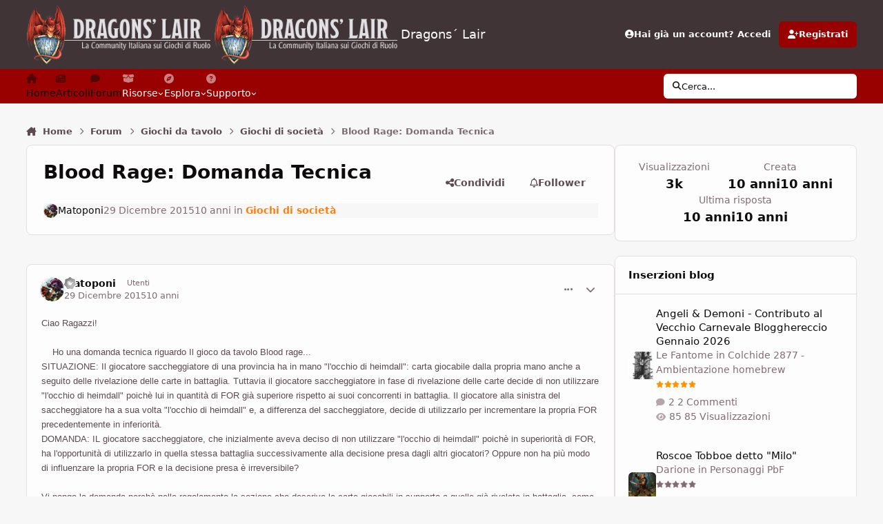

--- FILE ---
content_type: text/html;charset=UTF-8
request_url: https://www.dragonslair.it/forums/topic/44628-blood-rage-domanda-tecnica/
body_size: 36878
content:
<!DOCTYPE html>
<html lang="it-IT" dir="ltr" 

data-ips-path="/forums/topic/44628-blood-rage-domanda-tecnica/"
data-ips-scheme='light'
data-ips-scheme-active='light'
data-ips-scheme-default='light'
data-ips-theme="103"
data-ips-scheme-toggle="true"


    data-ips-guest


data-ips-theme-setting-change-scheme='1'
data-ips-theme-setting-link-panels='1'
data-ips-theme-setting-nav-bar-icons='1'
data-ips-theme-setting-mobile-icons-location='footer'
data-ips-theme-setting-mobile-footer-labels='1'
data-ips-theme-setting-sticky-sidebar='1'
data-ips-theme-setting-flip-sidebar='0'

data-ips-layout='default'



>
	<head data-ips-hook="head">
		<meta charset="utf-8">
		<title data-ips-hook="title">Blood Rage: Domanda Tecnica - Giochi di società - Dragons´ Lair</title>
		
		
		
		

		


	<script>
		(() => {
			function getCookie(n) {
				let v = `; ${document.cookie}`, parts = v.split(`; ${n}=`);
				if (parts.length === 2) return parts.pop().split(';').shift();
			}
			
			const s = getCookie('ips4_scheme_preference');
			if(!s || s === document.documentElement.getAttribute("data-ips-scheme-active")) return;
			if(s === "system"){
				document.documentElement.setAttribute('data-ips-scheme',(window.matchMedia('(prefers-color-scheme:dark)').matches)?'dark':'light');
			} else {
				document.documentElement.setAttribute("data-ips-scheme",s);
			}
			document.documentElement.setAttribute("data-ips-scheme-active",s);
		})();
	</script>

		
			

<!-- Google tag (gtag.js) -->
<script async src="https://www.googletagmanager.com/gtag/js?id=G-31GSSR5JXC"></script>
<script>
  window.dataLayer = window.dataLayer || [];
  function gtag(){dataLayer.push(arguments);}
  gtag('js', new Date());

  gtag('config', 'G-31GSSR5JXC');
</script>

<!-- adsense automatici -->
<script async src="https://pagead2.googlesyndication.com/pagead/js/adsbygoogle.js?client=ca-pub-7944502914985344"
     crossorigin="anonymous"></script>

<!-- messaggio su blocco annunci per disabilitare il blocco -->
<script async src="https://fundingchoicesmessages.google.com/i/pub-7944502914985344?ers=1" nonce="HlHXqc_x7lj9P7d9QIy8bQ"></script><script nonce="HlHXqc_x7lj9P7d9QIy8bQ">(function() {function signalGooglefcPresent() {if (!window.frames['googlefcPresent']) {if (document.body) {const iframe = document.createElement('iframe'); iframe.style = 'width: 0; height: 0; border: none; z-index: -1000; left: -1000px; top: -1000px;'; iframe.style.display = 'none'; iframe.name = 'googlefcPresent'; document.body.appendChild(iframe);} else {setTimeout(signalGooglefcPresent, 0);}}}signalGooglefcPresent();})();</script>
  
  <!-- messaggio su blocco annunci errore blocco -->
  <script>(function(){'use strict';function aa(a){var b=0;return function(){return b<a.length?{done:!1,value:a[b++]}:{done:!0}}}var ba="function"==typeof Object.defineProperties?Object.defineProperty:function(a,b,c){if(a==Array.prototype||a==Object.prototype)return a;a[b]=c.value;return a};
function ea(a){a=["object"==typeof globalThis&&globalThis,a,"object"==typeof window&&window,"object"==typeof self&&self,"object"==typeof global&&global];for(var b=0;b<a.length;++b){var c=a[b];if(c&&c.Math==Math)return c}throw Error("Cannot find global object");}var fa=ea(this);function ha(a,b){if(b)a:{var c=fa;a=a.split(".");for(var d=0;d<a.length-1;d++){var e=a[d];if(!(e in c))break a;c=c[e]}a=a[a.length-1];d=c[a];b=b(d);b!=d&&null!=b&&ba(c,a,{configurable:!0,writable:!0,value:b})}}
var ia="function"==typeof Object.create?Object.create:function(a){function b(){}b.prototype=a;return new b},l;if("function"==typeof Object.setPrototypeOf)l=Object.setPrototypeOf;else{var m;a:{var ja={a:!0},ka={};try{ka.__proto__=ja;m=ka.a;break a}catch(a){}m=!1}l=m?function(a,b){a.__proto__=b;if(a.__proto__!==b)throw new TypeError(a+" is not extensible");return a}:null}var la=l;
function n(a,b){a.prototype=ia(b.prototype);a.prototype.constructor=a;if(la)la(a,b);else for(var c in b)if("prototype"!=c)if(Object.defineProperties){var d=Object.getOwnPropertyDescriptor(b,c);d&&Object.defineProperty(a,c,d)}else a[c]=b[c];a.A=b.prototype}function ma(){for(var a=Number(this),b=[],c=a;c<arguments.length;c++)b[c-a]=arguments[c];return b}
var na="function"==typeof Object.assign?Object.assign:function(a,b){for(var c=1;c<arguments.length;c++){var d=arguments[c];if(d)for(var e in d)Object.prototype.hasOwnProperty.call(d,e)&&(a[e]=d[e])}return a};ha("Object.assign",function(a){return a||na});/*

 Copyright The Closure Library Authors.
 SPDX-License-Identifier: Apache-2.0
*/
var p=this||self;function q(a){return a};var t,u;a:{for(var oa=["CLOSURE_FLAGS"],v=p,x=0;x<oa.length;x++)if(v=v[oa[x]],null==v){u=null;break a}u=v}var pa=u&&u[610401301];t=null!=pa?pa:!1;var z,qa=p.navigator;z=qa?qa.userAgentData||null:null;function A(a){return t?z?z.brands.some(function(b){return(b=b.brand)&&-1!=b.indexOf(a)}):!1:!1}function B(a){var b;a:{if(b=p.navigator)if(b=b.userAgent)break a;b=""}return-1!=b.indexOf(a)};function C(){return t?!!z&&0<z.brands.length:!1}function D(){return C()?A("Chromium"):(B("Chrome")||B("CriOS"))&&!(C()?0:B("Edge"))||B("Silk")};var ra=C()?!1:B("Trident")||B("MSIE");!B("Android")||D();D();B("Safari")&&(D()||(C()?0:B("Coast"))||(C()?0:B("Opera"))||(C()?0:B("Edge"))||(C()?A("Microsoft Edge"):B("Edg/"))||C()&&A("Opera"));var sa={},E=null;var ta="undefined"!==typeof Uint8Array,ua=!ra&&"function"===typeof btoa;var F="function"===typeof Symbol&&"symbol"===typeof Symbol()?Symbol():void 0,G=F?function(a,b){a[F]|=b}:function(a,b){void 0!==a.g?a.g|=b:Object.defineProperties(a,{g:{value:b,configurable:!0,writable:!0,enumerable:!1}})};function va(a){var b=H(a);1!==(b&1)&&(Object.isFrozen(a)&&(a=Array.prototype.slice.call(a)),I(a,b|1))}
var H=F?function(a){return a[F]|0}:function(a){return a.g|0},J=F?function(a){return a[F]}:function(a){return a.g},I=F?function(a,b){a[F]=b}:function(a,b){void 0!==a.g?a.g=b:Object.defineProperties(a,{g:{value:b,configurable:!0,writable:!0,enumerable:!1}})};function wa(){var a=[];G(a,1);return a}function xa(a,b){I(b,(a|0)&-99)}function K(a,b){I(b,(a|34)&-73)}function L(a){a=a>>11&1023;return 0===a?536870912:a};var M={};function N(a){return null!==a&&"object"===typeof a&&!Array.isArray(a)&&a.constructor===Object}var O,ya=[];I(ya,39);O=Object.freeze(ya);var P;function Q(a,b){P=b;a=new a(b);P=void 0;return a}
function R(a,b,c){null==a&&(a=P);P=void 0;if(null==a){var d=96;c?(a=[c],d|=512):a=[];b&&(d=d&-2095105|(b&1023)<<11)}else{if(!Array.isArray(a))throw Error();d=H(a);if(d&64)return a;d|=64;if(c&&(d|=512,c!==a[0]))throw Error();a:{c=a;var e=c.length;if(e){var f=e-1,g=c[f];if(N(g)){d|=256;b=(d>>9&1)-1;e=f-b;1024<=e&&(za(c,b,g),e=1023);d=d&-2095105|(e&1023)<<11;break a}}b&&(g=(d>>9&1)-1,b=Math.max(b,e-g),1024<b&&(za(c,g,{}),d|=256,b=1023),d=d&-2095105|(b&1023)<<11)}}I(a,d);return a}
function za(a,b,c){for(var d=1023+b,e=a.length,f=d;f<e;f++){var g=a[f];null!=g&&g!==c&&(c[f-b]=g)}a.length=d+1;a[d]=c};function Aa(a){switch(typeof a){case "number":return isFinite(a)?a:String(a);case "boolean":return a?1:0;case "object":if(a&&!Array.isArray(a)&&ta&&null!=a&&a instanceof Uint8Array){if(ua){for(var b="",c=0,d=a.length-10240;c<d;)b+=String.fromCharCode.apply(null,a.subarray(c,c+=10240));b+=String.fromCharCode.apply(null,c?a.subarray(c):a);a=btoa(b)}else{void 0===b&&(b=0);if(!E){E={};c="ABCDEFGHIJKLMNOPQRSTUVWXYZabcdefghijklmnopqrstuvwxyz0123456789".split("");d=["+/=","+/","-_=","-_.","-_"];for(var e=
0;5>e;e++){var f=c.concat(d[e].split(""));sa[e]=f;for(var g=0;g<f.length;g++){var h=f[g];void 0===E[h]&&(E[h]=g)}}}b=sa[b];c=Array(Math.floor(a.length/3));d=b[64]||"";for(e=f=0;f<a.length-2;f+=3){var k=a[f],w=a[f+1];h=a[f+2];g=b[k>>2];k=b[(k&3)<<4|w>>4];w=b[(w&15)<<2|h>>6];h=b[h&63];c[e++]=g+k+w+h}g=0;h=d;switch(a.length-f){case 2:g=a[f+1],h=b[(g&15)<<2]||d;case 1:a=a[f],c[e]=b[a>>2]+b[(a&3)<<4|g>>4]+h+d}a=c.join("")}return a}}return a};function Ba(a,b,c){a=Array.prototype.slice.call(a);var d=a.length,e=b&256?a[d-1]:void 0;d+=e?-1:0;for(b=b&512?1:0;b<d;b++)a[b]=c(a[b]);if(e){b=a[b]={};for(var f in e)Object.prototype.hasOwnProperty.call(e,f)&&(b[f]=c(e[f]))}return a}function Da(a,b,c,d,e,f){if(null!=a){if(Array.isArray(a))a=e&&0==a.length&&H(a)&1?void 0:f&&H(a)&2?a:Ea(a,b,c,void 0!==d,e,f);else if(N(a)){var g={},h;for(h in a)Object.prototype.hasOwnProperty.call(a,h)&&(g[h]=Da(a[h],b,c,d,e,f));a=g}else a=b(a,d);return a}}
function Ea(a,b,c,d,e,f){var g=d||c?H(a):0;d=d?!!(g&32):void 0;a=Array.prototype.slice.call(a);for(var h=0;h<a.length;h++)a[h]=Da(a[h],b,c,d,e,f);c&&c(g,a);return a}function Fa(a){return a.s===M?a.toJSON():Aa(a)};function Ga(a,b,c){c=void 0===c?K:c;if(null!=a){if(ta&&a instanceof Uint8Array)return b?a:new Uint8Array(a);if(Array.isArray(a)){var d=H(a);if(d&2)return a;if(b&&!(d&64)&&(d&32||0===d))return I(a,d|34),a;a=Ea(a,Ga,d&4?K:c,!0,!1,!0);b=H(a);b&4&&b&2&&Object.freeze(a);return a}a.s===M&&(b=a.h,c=J(b),a=c&2?a:Q(a.constructor,Ha(b,c,!0)));return a}}function Ha(a,b,c){var d=c||b&2?K:xa,e=!!(b&32);a=Ba(a,b,function(f){return Ga(f,e,d)});G(a,32|(c?2:0));return a};function Ia(a,b){a=a.h;return Ja(a,J(a),b)}function Ja(a,b,c,d){if(-1===c)return null;if(c>=L(b)){if(b&256)return a[a.length-1][c]}else{var e=a.length;if(d&&b&256&&(d=a[e-1][c],null!=d))return d;b=c+((b>>9&1)-1);if(b<e)return a[b]}}function Ka(a,b,c,d,e){var f=L(b);if(c>=f||e){e=b;if(b&256)f=a[a.length-1];else{if(null==d)return;f=a[f+((b>>9&1)-1)]={};e|=256}f[c]=d;e&=-1025;e!==b&&I(a,e)}else a[c+((b>>9&1)-1)]=d,b&256&&(d=a[a.length-1],c in d&&delete d[c]),b&1024&&I(a,b&-1025)}
function La(a,b){var c=Ma;var d=void 0===d?!1:d;var e=a.h;var f=J(e),g=Ja(e,f,b,d);var h=!1;if(null==g||"object"!==typeof g||(h=Array.isArray(g))||g.s!==M)if(h){var k=h=H(g);0===k&&(k|=f&32);k|=f&2;k!==h&&I(g,k);c=new c(g)}else c=void 0;else c=g;c!==g&&null!=c&&Ka(e,f,b,c,d);e=c;if(null==e)return e;a=a.h;f=J(a);f&2||(g=e,c=g.h,h=J(c),g=h&2?Q(g.constructor,Ha(c,h,!1)):g,g!==e&&(e=g,Ka(a,f,b,e,d)));return e}function Na(a,b){a=Ia(a,b);return null==a||"string"===typeof a?a:void 0}
function Oa(a,b){a=Ia(a,b);return null!=a?a:0}function S(a,b){a=Na(a,b);return null!=a?a:""};function T(a,b,c){this.h=R(a,b,c)}T.prototype.toJSON=function(){var a=Ea(this.h,Fa,void 0,void 0,!1,!1);return Pa(this,a,!0)};T.prototype.s=M;T.prototype.toString=function(){return Pa(this,this.h,!1).toString()};
function Pa(a,b,c){var d=a.constructor.v,e=L(J(c?a.h:b)),f=!1;if(d){if(!c){b=Array.prototype.slice.call(b);var g;if(b.length&&N(g=b[b.length-1]))for(f=0;f<d.length;f++)if(d[f]>=e){Object.assign(b[b.length-1]={},g);break}f=!0}e=b;c=!c;g=J(a.h);a=L(g);g=(g>>9&1)-1;for(var h,k,w=0;w<d.length;w++)if(k=d[w],k<a){k+=g;var r=e[k];null==r?e[k]=c?O:wa():c&&r!==O&&va(r)}else h||(r=void 0,e.length&&N(r=e[e.length-1])?h=r:e.push(h={})),r=h[k],null==h[k]?h[k]=c?O:wa():c&&r!==O&&va(r)}d=b.length;if(!d)return b;
var Ca;if(N(h=b[d-1])){a:{var y=h;e={};c=!1;for(var ca in y)Object.prototype.hasOwnProperty.call(y,ca)&&(a=y[ca],Array.isArray(a)&&a!=a&&(c=!0),null!=a?e[ca]=a:c=!0);if(c){for(var rb in e){y=e;break a}y=null}}y!=h&&(Ca=!0);d--}for(;0<d;d--){h=b[d-1];if(null!=h)break;var cb=!0}if(!Ca&&!cb)return b;var da;f?da=b:da=Array.prototype.slice.call(b,0,d);b=da;f&&(b.length=d);y&&b.push(y);return b};function Qa(a){return function(b){if(null==b||""==b)b=new a;else{b=JSON.parse(b);if(!Array.isArray(b))throw Error(void 0);G(b,32);b=Q(a,b)}return b}};function Ra(a){this.h=R(a)}n(Ra,T);var Sa=Qa(Ra);var U;function V(a){this.g=a}V.prototype.toString=function(){return this.g+""};var Ta={};function Ua(){return Math.floor(2147483648*Math.random()).toString(36)+Math.abs(Math.floor(2147483648*Math.random())^Date.now()).toString(36)};function Va(a,b){b=String(b);"application/xhtml+xml"===a.contentType&&(b=b.toLowerCase());return a.createElement(b)}function Wa(a){this.g=a||p.document||document}Wa.prototype.appendChild=function(a,b){a.appendChild(b)};/*

 SPDX-License-Identifier: Apache-2.0
*/
function Xa(a,b){a.src=b instanceof V&&b.constructor===V?b.g:"type_error:TrustedResourceUrl";var c,d;(c=(b=null==(d=(c=(a.ownerDocument&&a.ownerDocument.defaultView||window).document).querySelector)?void 0:d.call(c,"script[nonce]"))?b.nonce||b.getAttribute("nonce")||"":"")&&a.setAttribute("nonce",c)};function Ya(a){a=void 0===a?document:a;return a.createElement("script")};function Za(a,b,c,d,e,f){try{var g=a.g,h=Ya(g);h.async=!0;Xa(h,b);g.head.appendChild(h);h.addEventListener("load",function(){e();d&&g.head.removeChild(h)});h.addEventListener("error",function(){0<c?Za(a,b,c-1,d,e,f):(d&&g.head.removeChild(h),f())})}catch(k){f()}};var $a=p.atob("aHR0cHM6Ly93d3cuZ3N0YXRpYy5jb20vaW1hZ2VzL2ljb25zL21hdGVyaWFsL3N5c3RlbS8xeC93YXJuaW5nX2FtYmVyXzI0ZHAucG5n"),ab=p.atob("WW91IGFyZSBzZWVpbmcgdGhpcyBtZXNzYWdlIGJlY2F1c2UgYWQgb3Igc2NyaXB0IGJsb2NraW5nIHNvZnR3YXJlIGlzIGludGVyZmVyaW5nIHdpdGggdGhpcyBwYWdlLg=="),bb=p.atob("RGlzYWJsZSBhbnkgYWQgb3Igc2NyaXB0IGJsb2NraW5nIHNvZnR3YXJlLCB0aGVuIHJlbG9hZCB0aGlzIHBhZ2Uu");function db(a,b,c){this.i=a;this.l=new Wa(this.i);this.g=null;this.j=[];this.m=!1;this.u=b;this.o=c}
function eb(a){if(a.i.body&&!a.m){var b=function(){fb(a);p.setTimeout(function(){return gb(a,3)},50)};Za(a.l,a.u,2,!0,function(){p[a.o]||b()},b);a.m=!0}}
function fb(a){for(var b=W(1,5),c=0;c<b;c++){var d=X(a);a.i.body.appendChild(d);a.j.push(d)}b=X(a);b.style.bottom="0";b.style.left="0";b.style.position="fixed";b.style.width=W(100,110).toString()+"%";b.style.zIndex=W(2147483544,2147483644).toString();b.style["background-color"]=hb(249,259,242,252,219,229);b.style["box-shadow"]="0 0 12px #888";b.style.color=hb(0,10,0,10,0,10);b.style.display="flex";b.style["justify-content"]="center";b.style["font-family"]="Roboto, Arial";c=X(a);c.style.width=W(80,
85).toString()+"%";c.style.maxWidth=W(750,775).toString()+"px";c.style.margin="24px";c.style.display="flex";c.style["align-items"]="flex-start";c.style["justify-content"]="center";d=Va(a.l.g,"IMG");d.className=Ua();d.src=$a;d.alt="Warning icon";d.style.height="24px";d.style.width="24px";d.style["padding-right"]="16px";var e=X(a),f=X(a);f.style["font-weight"]="bold";f.textContent=ab;var g=X(a);g.textContent=bb;Y(a,e,f);Y(a,e,g);Y(a,c,d);Y(a,c,e);Y(a,b,c);a.g=b;a.i.body.appendChild(a.g);b=W(1,5);for(c=
0;c<b;c++)d=X(a),a.i.body.appendChild(d),a.j.push(d)}function Y(a,b,c){for(var d=W(1,5),e=0;e<d;e++){var f=X(a);b.appendChild(f)}b.appendChild(c);c=W(1,5);for(d=0;d<c;d++)e=X(a),b.appendChild(e)}function W(a,b){return Math.floor(a+Math.random()*(b-a))}function hb(a,b,c,d,e,f){return"rgb("+W(Math.max(a,0),Math.min(b,255)).toString()+","+W(Math.max(c,0),Math.min(d,255)).toString()+","+W(Math.max(e,0),Math.min(f,255)).toString()+")"}function X(a){a=Va(a.l.g,"DIV");a.className=Ua();return a}
function gb(a,b){0>=b||null!=a.g&&0!=a.g.offsetHeight&&0!=a.g.offsetWidth||(ib(a),fb(a),p.setTimeout(function(){return gb(a,b-1)},50))}
function ib(a){var b=a.j;var c="undefined"!=typeof Symbol&&Symbol.iterator&&b[Symbol.iterator];if(c)b=c.call(b);else if("number"==typeof b.length)b={next:aa(b)};else throw Error(String(b)+" is not an iterable or ArrayLike");for(c=b.next();!c.done;c=b.next())(c=c.value)&&c.parentNode&&c.parentNode.removeChild(c);a.j=[];(b=a.g)&&b.parentNode&&b.parentNode.removeChild(b);a.g=null};function jb(a,b,c,d,e){function f(k){document.body?g(document.body):0<k?p.setTimeout(function(){f(k-1)},e):b()}function g(k){k.appendChild(h);p.setTimeout(function(){h?(0!==h.offsetHeight&&0!==h.offsetWidth?b():a(),h.parentNode&&h.parentNode.removeChild(h)):a()},d)}var h=kb(c);f(3)}function kb(a){var b=document.createElement("div");b.className=a;b.style.width="1px";b.style.height="1px";b.style.position="absolute";b.style.left="-10000px";b.style.top="-10000px";b.style.zIndex="-10000";return b};function Ma(a){this.h=R(a)}n(Ma,T);function lb(a){this.h=R(a)}n(lb,T);var mb=Qa(lb);function nb(a){a=Na(a,4)||"";if(void 0===U){var b=null;var c=p.trustedTypes;if(c&&c.createPolicy){try{b=c.createPolicy("goog#html",{createHTML:q,createScript:q,createScriptURL:q})}catch(d){p.console&&p.console.error(d.message)}U=b}else U=b}a=(b=U)?b.createScriptURL(a):a;return new V(a,Ta)};function ob(a,b){this.m=a;this.o=new Wa(a.document);this.g=b;this.j=S(this.g,1);this.u=nb(La(this.g,2));this.i=!1;b=nb(La(this.g,13));this.l=new db(a.document,b,S(this.g,12))}ob.prototype.start=function(){pb(this)};
function pb(a){qb(a);Za(a.o,a.u,3,!1,function(){a:{var b=a.j;var c=p.btoa(b);if(c=p[c]){try{var d=Sa(p.atob(c))}catch(e){b=!1;break a}b=b===Na(d,1)}else b=!1}b?Z(a,S(a.g,14)):(Z(a,S(a.g,8)),eb(a.l))},function(){jb(function(){Z(a,S(a.g,7));eb(a.l)},function(){return Z(a,S(a.g,6))},S(a.g,9),Oa(a.g,10),Oa(a.g,11))})}function Z(a,b){a.i||(a.i=!0,a=new a.m.XMLHttpRequest,a.open("GET",b,!0),a.send())}function qb(a){var b=p.btoa(a.j);a.m[b]&&Z(a,S(a.g,5))};(function(a,b){p[a]=function(){var c=ma.apply(0,arguments);p[a]=function(){};b.apply(null,c)}})("__h82AlnkH6D91__",function(a){"function"===typeof window.atob&&(new ob(window,mb(window.atob(a)))).start()});}).call(this);

window.__h82AlnkH6D91__("[base64]/[base64]/[base64]/[base64]");</script>

		
		
		
		
		


	<!--!Font Awesome Free 6 by @fontawesome - https://fontawesome.com License - https://fontawesome.com/license/free Copyright 2024 Fonticons, Inc.-->
	<link rel='stylesheet' href='//www.dragonslair.it/applications/core/interface/static/fontawesome/css/all.min.css?v=6.7.2'>



	<link rel='stylesheet' href='//www.dragonslair.it/static/css/core_global_framework_framework.css?v=cf3d3adfc31768431617'>

	<link rel='stylesheet' href='//www.dragonslair.it/static/css/core_global_flags.css?v=cf3d3adfc31768431617'>

	<link rel='stylesheet' href='//www.dragonslair.it/static/css/core_front_core.css?v=cf3d3adfc31768431617'>

	<link rel='stylesheet' href='//www.dragonslair.it/static/css/forums_front_forums.css?v=cf3d3adfc31768431617'>

	<link rel='stylesheet' href='//www.dragonslair.it/static/css/forums_front_topics.css?v=cf3d3adfc31768431617'>


<!-- Content Config CSS Properties -->
<style id="contentOptionsCSS">
    :root {
        --i-embed-max-width: 500px;
        --i-embed-default-width: 500px;
        --i-embed-media-max-width: 100%;
    }
</style>



	
	
		<style id="headCSS">
			
.app_cms_pagebuildertext_fccc95 {

}
		</style>
	
	<style id="themeVariables">
		
			:root{

--light__i-primary: hsl(0 100% 30%);
--light__i-primary-relative-l: 17;
--light__i-secondary: hsl(0 67% 18%);
--light__i-secondary-relative-l: 13;
--light__i-base-l: 96;
--light__i-base-c: 10;
--light__i-base-h: 25;
--set__i-default-scheme: light;
--set__i-logo--he: 85;
--set__logo-light: url('https://www.dragonslair.it/uploads/monthly_2025_03/logo_bianco_08b2a4.png');
--set__mobile-logo-light: url('https://www.dragonslair.it/uploads/monthly_2025_03/logo_bianco_a5af45.png');
--set__logo-dark: url('https://www.dragonslair.it/uploads/monthly_2025_03/logo_bianco_14f667.png');
--set__mobile-logo-dark: url('https://www.dragonslair.it/uploads/monthly_2025_03/logo_bianco_e47bd6.png');
--set__i-position-navigation: 7;
--set__i-position-breadcrumb: 10;
--set__i-nav-bar-icons: 1;
--light__i-headerSecondary--ba-co: var(--i-primary-dark);
--light__i-headerMobile--ba-co: var(--i-base-contrast_5);
--light__i-headerMobile--co: var(--i-base_2);
--dark__i-primary: hsl(0 100% 30%);
--dark__i-primary-relative-l: 17;

}
		
	</style>

	
		<style id="themeCustomCSS">
			 .ipsPageHeader__row .ipsRichText mark{border-radius:6px;padding-inline:0.5em;line-height:2em;}.ipsPageHeader__row .ipsRichText mark{padding-block:0.05lh;}.ipsRichText--user [style*="color:"]{color:inherit !important;}.ipsRichText--user [style*="background"]{background:transparent !important;}#chatContentIframe{background:#ffffff;}.h1_dl{font-size:34px;font-weight:bold;text-transform:uppercase;color:#7575d1;line-height:normal;margin-bottom:0px;}.h2_dl{font-size:28px;font-weight:bold;color:#990000;line-height:normal;margin-bottom:0px;}.h3_dl{font-size:20px;font-weight:bold;color:#8065a3;line-height:normal;margin-bottom:0px;}.buttonDL{margin-left:33px;padding:.2em 10px;display:inline-block;position:relative;z-index:100;font-family:Inter, Arial, helvetica, sans-serif;}.buttonDL:before{content:"";width:30px;background-image:url(https://www.dragonslair.it/images/arrow.png)!important;position:absolute;top:0;bottom:0;left:-33px;}.buttonDL, .buttonDL:before{color:#fff !important;font-weight:700;text-decoration:none!important;text-transform:uppercase;background:#140c0a 50% 50% no-repeat;background-size:auto !important;-webkit-transition-property:-webkit-box-shadow, background-color;-webkit-transition-duration:.25s;-webkit-transition-timing-function:ease-in-out;-moz-transition-property:-moz-box-shadow, background-color;-moz-transition-duration:.25s;-moz-transition-timing-function:ease-in-out;transition-property:box-shadow, background-color;transition-duration:.25s;transition-timing-function:ease-in-out;}.buttonDL:hover, .buttonDL:hover:before{color:#fff !important;background-color:#9d0a0e !important;-webkit-box-shadow:0 0 5px rgba(0,0,0,.7);-moz-box-shadow:0 0 5px rgba(0,0,0,.7);box-shadow:0 0 5px rgba(0,0,0,.7);}a.link_dl:link{background:#333;color:#fff!important;padding:4px 10px;text-decoration:none;font-style:normal;text-transform:uppercase;}a.link_dl:hover{background:#990000!important;color:#fff;padding:4px 10px;text-decoration:none;font-style:normal;text-transform:uppercase;}a.link_dl:visited{background:#333;color:#fff!important;padding:4px 10px;text-decoration:none;font-style:normal;text-transform:uppercase;}a.link_dl2{text-decoration:none;padding:1px 5px;color:#990000;border:0px;}a.link_dl2:hover{color:#990000;background:#efcdc4;}blockquote.cita1{display:block;background:#fafafa;padding:15px 20px 15px 45px;margin:30px 0px 30px 20px;position:relative;font-family:Georgia, serif;font-size:16px;line-height:1.5;color:#666;text-align:justify;border-left:10px solid #B0AC99;border-right:2px solid #B0AC99;}blockquote.cita1:before{content:"\201C";font-family:Georgia, serif;font-size:64px;font-weight:bold;color:#999;position:absolute;left:10px;top:-5px;}blockquote.cita1:after{content:"";}blockquote.cita1 em{font-style:italic;}@media screen and (max-width:767px){blockquote.cita1{margin:30px 0px;}}span.pulled-right{display:block;float:right;padding:0 0 0 10px;margin:0 0 10px 20px;width:250px;text-align:right;color:#990000;border-left:4px solid #999;font-family:Georgia, serif;font-size:18px;line-height:1.5;font-style:italic;}@media screen and (max-width:767px){span.pulled-right{padding:10px 0;margin:20px 0;width:100%;text-align:center;border-left:0px;}}span.pulled-left{display:block;float:left;padding:0 10px 0 0;margin:0 20px 10px 0;width:250px;text-align:left;color:#990000;border-right:4px solid #999;font-family:Georgia, serif;font-size:18px;line-height:1.5;font-style:italic;}@media screen and (max-width:767px){span.pulled-left{padding:10px 0;margin:20px 0;width:100%;text-align:center;color:#990000;border-right:0px;}}hr.style1{border:0;height:2px;background-image:linear-gradient(to right, rgba(133, 133, 133, 0), rgba(133, 133, 133, 0.75), rgba(133, 133, 133, 0));text-align:center;width:60%;display:block;margin:30px auto;}table{background-color:#fff;border-collapse:collapse;font-family:Arial, Helvetica, sans-serif}.dcf-table tbody, .dcf-table thead{font-size:.84em}.dcf-table tfoot{font-size:.75em}.dcf-table tbody{border-bottom:1px solid #e3e3e2;border-top:1px solid #e3e3e2}.dcf-table td, .dcf-table th{padding-right:1.78em}.dcf-table-bordered, .dcf-table-bordered td, .dcf-table-bordered th{border:1px solid #e3e3e2}.dcf-table-bordered td, .dcf-table-bordered th, .dcf-table-striped td, .dcf-table-striped th{padding-left:1em;padding-right:1em}.dcf-table-bordered tr:not(:last-child), .dcf-table-striped tr:not(:last-child){border-bottom:1px solid #e3e3e2}.dcf-table-striped tbody tr:nth-of-type(2n){background-color:#f6f6f5}.dcf-table thead td, .dcf-table thead th{padding-bottom:.75em;vertical-align:bottom}.dcf-table tbody td, .dcf-table tbody th, .dcf-table tfoot td, .dcf-table tfoot th{padding-top:.75em;vertical-align:top}.dcf-table tbody td, .dcf-table tbody th{padding-bottom:.75em}.dcf-table-bordered thead th{padding-top:1.33em}.dcf-wrapper-table-scroll{left:50%;margin-left:-50vw;margin-right:-50vw;overflow-x:auto;-webkit-overflow-scrolling:touch;padding-bottom:1em;position:relative;right:50%;width:100vw}@media only screen and (max-width:42.09em){.dcf-table-responsive thead{clip:rect(0 0 0 0);-webkit-clip-path:inset(50%);clip-path:inset(50%);height:1px;overflow:hidden;position:absolute;width:1px;white-space:nowrap}.dcf-table-responsive tr{display:block}.dcf-table-responsive td{-webkit-column-gap:3.16vw;-moz-column-gap:3.16vw;column-gap:3.16vw;display:-ms-grid;display:grid;-ms-grid-columns:1fr 2fr;grid-template-columns:1fr 2fr;text-align:left!important}.dcf-table-responsive.dcf-table-bordered, .dcf-table-responsive.dcf-table-bordered thead th{border-width:0}.dcf-table-responsive.dcf-table-bordered tbody td{border-top-width:0}.dcf-table-responsive:not(.dcf-table-bordered) tbody tr{padding-bottom:.75em}.dcf-table-responsive:not(.dcf-table-bordered) tbody td{padding-bottom:0}.dcf-table-responsive:not(.dcf-table-bordered):not(.dcf-table-striped) tbody td{padding-right:0}.dcf-table-responsive.dcf-table-bordered tbody tr:last-child td:last-child{border-bottom-width:0}.dcf-table-responsive tbody td:before{content:attr(data-label);float:left;font-weight:700;padding-right:1.78em}}#stats5e{text-align:center!important;font-size:14px!important;line-height:1.3em;box-sizing:border-box;max-width:100%;}.stats5e{text-align:center!important;font-size:14px!important;line-height:1.3em;box-sizing:border-box;max-width:100%;}.stats5e ol{font-family:Inter, Roboto, 'Myriad Pro', Calibri, Helvetica, Arial, sans-serif!important;font-size:14px!important;line-height:1.3em;}.stat-block.wide p{font-family:Inter, Roboto, 'Myriad Pro', Calibri, Helvetica, Arial, sans-serif!important;font-size:14px!important;}.stat-block p{font-family:Inter, Roboto, 'Myriad Pro', Calibri, Helvetica, Arial, sans-serif!important;font-size:14px!important;}.stat-block{text-align:left;margin:20px;display:inline-block;vertical-align:top;width:17%;min-width:380px;background:#FDF1DC;padding:5px 10px 20px;box-shadow:0 0 1.5em #867453;}.stat-block.wide{width:50%;min-width:680px;text-align:center;}.stat-block.wide .section-left, .stat-block.wide .section-right{display:inline-block;vertical-align:top;width:48%;text-align:left;}.stat-block.wide .section-left{margin-right:1.5%;}.stat-block.wide .section-right{margin-left:1.5%;}@media screen and (max-width:1100px){.stat-block.wide{min-width:380px;}.stat-block.wide .section-left, .stat-block.wide .section-right{display:block;width:100%;}.stat-block.wide .section-left{margin:0;}.stat-block.wide .section-right{margin:0;}}.orange-border{display:block;background:#E69A28;border:1px solid #000;height:5px;padding:0 10px 0;margin:-10px -10px 0;box-sizing:initial;}.orange-border.bottom{margin:15px -10px -20px;}.tapered-rule{display:block;width:100%;height:5px;border:none;color:#922610;fill:#922610;stroke:#922610;}.creature-heading h1{font-family:Inter, Merriweather, 'Libre Baskerville', 'Lora', 'Calisto MT', 'Bookman Old Style', Bookman, 'Goudy Old Style', Garamond, 'Hoefler Text', 'Bitstream Charter', Georgia, serif;color:#922610;font-size:23px;line-height:1.2em;margin:10px 0 0;letter-spacing:1px;font-variant:small-caps;font-weight:bold;}.creature-heading h2{font-weight:normal;font-style:italic;font-size:12px;line-height:1.2em;margin:0 0 10px;}.property-line h4, .property-line p{display:inline;margin:0;color:#922610;font-size:13.5px;line-height:1.2em;}.property-line h4{color:#7A200D;}.property-line{text-indent:-1em;padding-left:1.1em;line-height:1.4em;}.property-line.first{margin:8px 0 0}.property-line.last{margin:0 0 10px;}.abilities{text-align:center;color:#922610;}.abilities > div{display:inline-block;vertical-align:middle;width:15.5%;min-width:40px;font-size:12px;line-height:1em;}.abilities h4{margin:10px 0 2px;font-size:14px;line-height:1.2em;text-transform:uppercase;color:#7A200D;}.abilities p{margin:0 0 10px;line-height:1.2em;}.property-block h4, .property-block p{font-size:13.5px;line-height:1.2em;display:inline;margin:0;}.property-block h4{font-style:italic;}.property-block{padding:10px 2px 0;}.actions h3{border-bottom:1px solid #7A200D;color:#7A200D;font-size:21px;font-variant:small-caps;font-weight:normal;letter-spacing:1px;margin:20px 0 0;padding:0 0 10px;text-indent:5px;}.actions{margin:0 0 20px;}.actions:last-child{margin:0;}@media print{.orange-border{display:none;}.stat-block, .stat-block.wide, .stat-block.wide .section-left, .stat-block.wide .section-right, .property-line, .property-block{width:100%;display:block;}.stat-block.wide .section-left{margin:0;}.stat-block.wide .section-right{margin:0;}.stat-block{width:40%;display:inline-block;vertical-align:top;}.stat-block.wide{page-break-after:always;}}@media screen and (max-width:575px){.stat-block{margin:20px 0;}}
		</style>
	

	


		



	<meta name="viewport" content="width=device-width, initial-scale=1, viewport-fit=cover">
	<meta name="apple-mobile-web-app-status-bar-style" content="black-translucent">
	
	
		
		
			<meta property="og:image" content="https://www.dragonslair.it/uploads/monthly_2018_05/953600291_logodlshareonfb.jpg.63666ffc821b3172d4d72d4c1fe2fa5a.jpg">
		
	
	
		<meta name="twitter:card" content="summary_large_image">
	
	
		
			<meta name="twitter:site" content="@dragonslair_it">
		
	
	
		
			
				
					<meta property="og:title" content="Blood Rage: Domanda Tecnica">
				
			
		
	
		
			
				
					<meta property="og:type" content="website">
				
			
		
	
		
			
				
					<meta property="og:url" content="https://www.dragonslair.it/forums/topic/44628-blood-rage-domanda-tecnica/">
				
			
		
	
		
			
				
					<meta name="description" content="Ciao Ragazzi! Ho una domanda tecnica riguardo Il gioco da tavolo Blood rage... SITUAZIONE: Il giocatore saccheggiatore di una provincia ha in mano &quot;l&#039;occhio di heimdall&quot;: carta giocabile dalla propria mano anche a seguito delle rivelazione delle carte in battaglia. Tuttavia il giocatore saccheggi...">
				
			
		
	
		
			
				
					<meta property="og:description" content="Ciao Ragazzi! Ho una domanda tecnica riguardo Il gioco da tavolo Blood rage... SITUAZIONE: Il giocatore saccheggiatore di una provincia ha in mano &quot;l&#039;occhio di heimdall&quot;: carta giocabile dalla propria mano anche a seguito delle rivelazione delle carte in battaglia. Tuttavia il giocatore saccheggi...">
				
			
		
	
		
			
				
					<meta property="og:updated_time" content="2015-12-29T00:18:39Z">
				
			
		
	
		
			
				
					<meta name="keywords" content="wargame">
				
			
		
	
		
			
				
					<meta property="og:site_name" content="Dragons´ Lair">
				
			
		
	
		
			
				
					<meta property="og:locale" content="it_IT">
				
			
		
	
	
		
			<link rel="canonical" href="https://www.dragonslair.it/forums/topic/44628-blood-rage-domanda-tecnica/">
		
	
	<link rel="alternate" type="application/rss+xml" title="Dragons&#039; Lair - Articoli" href="https://www.dragonslair.it/rss/1-dragons-lair-articles.xml/"><link rel="alternate" type="application/rss+xml" title="Dragons&#039; Lair Blog" href="https://www.dragonslair.it/rss/2-dragons-lair-blogs.xml/">
	
	
	
	<link rel="manifest" href="https://www.dragonslair.it/manifest.webmanifest/">
	
		<meta name="theme-color" content="#ffffff">
	
	
		<link rel="mask-icon" href="https://www.dragonslair.it/uploads/monthly_2019_12/dl_svg.a17d8326b5471bcdcbe03833d4e13e38?v=1754400155" color="#ffffff">
	

	
	
		
	
		
	
		
	
		
	
		
	
		
	
		
	
		
	
		
	
		
	
		
	
		
	
		
	
		
	
		
	
		
	
		
	
		
	
		
	
		
	
		
	
		
	
		
	
		
			<link rel="apple-touch-icon" href="https://www.dragonslair.it/uploads/monthly_2025_08/apple-touch-icon-180x180.png?v=1754400155">
		
	

	
	


		

	
	<link rel='icon' href='https://www.dragonslair.it/uploads/monthly_2019_12/dl_48.png' type="image/png">

	</head>
	<body data-ips-hook="body" class="ipsApp ipsApp_front " data-contentClass="IPS\forums\Topic" data-controller="core.front.core.app" data-pageApp="forums" data-pageLocation="front" data-pageModule="forums" data-pageController="topic" data-id="44628" >
		<a href="#ipsLayout__main" class="ipsSkipToContent">Vai al contenuto</a>
		
		
		

<i-pull-to-refresh aria-hidden="true">
	<div class="iPullToRefresh"></div>
</i-pull-to-refresh>
		


	<i-pwa-install id="ipsPwaInstall">
		
		
			
		
			
		
			
		
			
		
			
		
			
		
			
		
			
		
			
		
			
		
			
		
			
		
			
		
			
		
			
		
			
		
			
		
			
		
			
		
			
		
			
		
			
		
			
		
			
				<img src="https://www.dragonslair.it/uploads/monthly_2025_08/apple-touch-icon-180x180.png" alt="" width="180" height="180" class="iPwaInstall__icon">
			
		
		<div class="iPwaInstall__content">
			<div class="iPwaInstall__title">Visualizza nell'app</div>
			<p class="iPwaInstall__desc">Un modo migliore per navigare. <strong>Scopri di più</strong>.</p>
		</div>
		<button type="button" class="iPwaInstall__learnMore" popovertarget="iPwaInstall__learnPopover">Maggiori informazioni</button>
		<button type="button" class="iPwaInstall__dismiss" id="iPwaInstall__dismiss"><span aria-hidden="true">&times;</span><span class="ipsInvisible">Ignora</span></button>
	</i-pwa-install>
	
	<i-card popover id="iPwaInstall__learnPopover">
		<button class="iCardDismiss" type="button" tabindex="-1" popovertarget="iPwaInstall__learnPopover" popovertargetaction="hide">Close</button>
		<div class="iCard">
			<div class="iCard__content iPwaInstallPopover">
				<div class="i-flex i-gap_2">
					
						
					
						
					
						
					
						
					
						
					
						
					
						
					
						
					
						
					
						
					
						
					
						
					
						
					
						
					
						
					
						
					
						
					
						
					
						
					
						
					
						
					
						
					
						
					
						
							<img src="https://www.dragonslair.it/uploads/monthly_2025_08/apple-touch-icon-180x180.png" alt="" width="180" height="180" class="iPwaInstallPopover__icon">
						
					
					<div class="i-flex_11 i-align-self_center">
						<div class="i-font-weight_700 i-color_hard">Dragons´ Lair</div>
						<p>Un'app a schermo intero sulla tua schermata principale con notifiche push, badge e molto altro.</p>
					</div>
				</div>

				<div class="iPwaInstallPopover__ios">
					<div class="iPwaInstallPopover__title">
						<svg xmlns="http://www.w3.org/2000/svg" viewBox="0 0 384 512"><path d="M318.7 268.7c-.2-36.7 16.4-64.4 50-84.8-18.8-26.9-47.2-41.7-84.7-44.6-35.5-2.8-74.3 20.7-88.5 20.7-15 0-49.4-19.7-76.4-19.7C63.3 141.2 4 184.8 4 273.5q0 39.3 14.4 81.2c12.8 36.7 59 126.7 107.2 125.2 25.2-.6 43-17.9 75.8-17.9 31.8 0 48.3 17.9 76.4 17.9 48.6-.7 90.4-82.5 102.6-119.3-65.2-30.7-61.7-90-61.7-91.9zm-56.6-164.2c27.3-32.4 24.8-61.9 24-72.5-24.1 1.4-52 16.4-67.9 34.9-17.5 19.8-27.8 44.3-25.6 71.9 26.1 2 49.9-11.4 69.5-34.3z"/></svg>
						<span>Per installare questa app su iOS e iPadOS</span>
					</div>
					<ol class="ipsList ipsList--bullets i-color_soft i-margin-top_2">
						<li>Tocca l'icona <svg xmlns='http://www.w3.org/2000/svg' viewBox='0 0 416 550.4' class='iPwaInstallPopover__svg'><path d='M292.8 129.6 208 44.8l-84.8 84.8-22.4-22.4L208 0l107.2 107.2-22.4 22.4Z'/><path d='M192 22.4h32v336h-32v-336Z'/><path d='M368 550.4H48c-27.2 0-48-20.8-48-48v-288c0-27.2 20.8-48 48-48h112v32H48c-9.6 0-16 6.4-16 16v288c0 9.6 6.4 16 16 16h320c9.6 0 16-6.4 16-16v-288c0-9.6-6.4-16-16-16H256v-32h112c27.2 0 48 20.8 48 48v288c0 27.2-20.8 48-48 48Z'/></svg>  di condivisione in Safari.</li>
						<li>Scorri il menu e tocca <strong>Aggiungi alla schermata Home</strong>.</li>
						<li>Tocca <strong>Aggiungi</strong> nell'angolo in alto a destra.</li>
					</ol>
				</div>
				<div class="iPwaInstallPopover__android">
					<div class="iPwaInstallPopover__title">
						<svg xmlns="http://www.w3.org/2000/svg" viewBox="0 0 576 512"><path d="M420.6 301.9a24 24 0 1 1 24-24 24 24 0 0 1 -24 24m-265.1 0a24 24 0 1 1 24-24 24 24 0 0 1 -24 24m273.7-144.5 47.9-83a10 10 0 1 0 -17.3-10h0l-48.5 84.1a301.3 301.3 0 0 0 -246.6 0L116.2 64.5a10 10 0 1 0 -17.3 10h0l47.9 83C64.5 202.2 8.2 285.6 0 384H576c-8.2-98.5-64.5-181.8-146.9-226.6"/></svg>
						<span>Per installare questa app su Android</span>
					</div>
					<ol class="ipsList ipsList--bullets i-color_soft i-margin-top_2">
						<li>Tocca il menu con i 3 puntini (⋮) nell'angolo in alto a destra del browser.</li>
						<li>Tocca <strong>Aggiungi alla schermata Home</strong> oppure <strong>Installa app</strong>.</li>
						<li>Conferma toccando <strong>Installa</strong>.</li>
					</ol>
				</div>
			</div>
		</div>
	</i-card>

		
		<div class="ipsLayout" id="ipsLayout" data-ips-hook="layout">
			
			<div class="ipsLayout__app" data-ips-hook="app">
				
				<div data-ips-hook="mobileHeader" class="ipsMobileHeader ipsResponsive_header--mobile">
					
<a href="https://www.dragonslair.it/" data-ips-hook="logo" class="ipsLogo ipsLogo--mobile" accesskey="1">
	
		

    
    
    
    <picture class='ipsLogo__image ipsLogo__image--light'>
        <source srcset="[data-uri]" media="(min-width: 980px)">
        <img src="https://www.dragonslair.it/uploads/monthly_2025_03/logo_bianco_ac11de.png" width="319" height="100" alt='Dragons´ Lair' data-ips-theme-image='mobile-logo-light'>
    </picture>

		

    
    
    
    <picture class='ipsLogo__image ipsLogo__image--dark'>
        <source srcset="[data-uri]" media="(min-width: 980px)">
        <img src="https://www.dragonslair.it/uploads/monthly_2025_03/logo_bianco_bf8653.png" width="319" height="100" alt='Dragons´ Lair' data-ips-theme-image='mobile-logo-dark'>
    </picture>

	
  	<div class="ipsLogo__text">
		<span class="ipsLogo__name" data-ips-theme-text="set__i-logo-text">Dragons&acute; Lair</span>
		
			<span class="ipsLogo__slogan" data-ips-theme-text="set__i-logo-slogan"></span>
		
	</div>
</a>
					
<ul data-ips-hook="mobileNavHeader" class="ipsMobileNavIcons ipsResponsive_header--mobile">
	
		<li data-el="guest">
			<button type="button" class="ipsMobileNavIcons__button ipsMobileNavIcons__button--primary" aria-controls="ipsOffCanvas--guest" aria-expanded="false" data-ipscontrols>
				<span>Accedi</span>
			</button>
		</li>
	
	
	
		
	
    
	
	
</ul>
				</div>
				
				


				
					
<nav class="ipsBreadcrumb ipsBreadcrumb--mobile ipsResponsive_header--mobile" aria-label="Breadcrumbs" >
	<ol itemscope itemtype="https://schema.org/BreadcrumbList" class="ipsBreadcrumb__list">
		<li itemprop="itemListElement" itemscope itemtype="https://schema.org/ListItem">
			<a title="Home" href="https://www.dragonslair.it/" itemprop="item">
				<i class="fa-solid fa-house-chimney"></i> <span itemprop="name">Home</span>
			</a>
			<meta itemprop="position" content="1">
		</li>
		
		
		
			
				<li itemprop="itemListElement" itemscope itemtype="https://schema.org/ListItem">
					<a href="https://www.dragonslair.it/forums/" itemprop="item">
						<span itemprop="name">Forum </span>
					</a>
					<meta itemprop="position" content="2">
				</li>
			
			
		
			
				<li itemprop="itemListElement" itemscope itemtype="https://schema.org/ListItem">
					<a href="https://www.dragonslair.it/forums/forum/6-giochi-da-tavolo/" itemprop="item">
						<span itemprop="name">Giochi da tavolo </span>
					</a>
					<meta itemprop="position" content="3">
				</li>
			
			
		
			
				<li itemprop="itemListElement" itemscope itemtype="https://schema.org/ListItem">
					<a href="https://www.dragonslair.it/forums/forum/25-giochi-di-societ%C3%A0/" itemprop="item">
						<span itemprop="name">Giochi di società </span>
					</a>
					<meta itemprop="position" content="4">
				</li>
			
			
		
			
				<li aria-current="location" itemprop="itemListElement" itemscope itemtype="https://schema.org/ListItem">
					<span itemprop="name">Blood Rage: Domanda Tecnica</span>
					<meta itemprop="position" content="5">
				</li>
			
			
		
	</ol>
	<ul class="ipsBreadcrumb__feed" data-ips-hook="feed">
		
		<li >
			<a data-action="defaultStream" href="https://www.dragonslair.it/discover/" ><i class="fa-regular fa-file-lines"></i> <span data-role="defaultStreamName">Tutte le attività</span></a>
		</li>
	</ul>
</nav>
				
				
					<header data-ips-hook="header" class="ipsHeader ipsResponsive_header--desktop">
						
						
							<div data-ips-hook="primaryHeader" class="ipsHeader__primary" >
								<div class="ipsWidth ipsHeader__align">
									<div data-ips-header-position="4" class="ipsHeader__start">


	
		<div data-ips-header-content='logo'>
			<!-- logo -->
			
				
<a href="https://www.dragonslair.it/" data-ips-hook="logo" class="ipsLogo ipsLogo--desktop" accesskey="1">
	
		

    
    
    
    <picture class='ipsLogo__image ipsLogo__image--light'>
        <source srcset="[data-uri]" media="(max-width: 979px)">
        <img src="https://www.dragonslair.it/uploads/monthly_2025_03/logo_bianco_e65d24.png" width="319" height="100" alt='Dragons´ Lair' data-ips-theme-image='logo-light'>
    </picture>

		

    
    
    
    <picture class='ipsLogo__image ipsLogo__image--dark'>
        <source srcset="[data-uri]" media="(max-width: 979px)">
        <img src="https://www.dragonslair.it/uploads/monthly_2025_03/logo_bianco_069241.png" width="319" height="100" alt='Dragons´ Lair' data-ips-theme-image='logo-dark'>
    </picture>

	
  	<div class="ipsLogo__text">
		<span class="ipsLogo__name" data-ips-theme-text="set__i-logo-text">Dragons&acute; Lair</span>
		
			<span class="ipsLogo__slogan" data-ips-theme-text="set__i-logo-slogan"></span>
		
	</div>
</a>
			
			
			    
			    
			    
			    
			
		</div>
	

	

	

	

	
</div>
									<div data-ips-header-position="5" class="ipsHeader__center">


	

	

	

	

	
</div>
									<div data-ips-header-position="6" class="ipsHeader__end">


	

	

	
		<div data-ips-header-content='user'>
			<!-- user -->
			
			
			    
			    
				    

	<ul id="elUserNav" data-ips-hook="userBarGuest" class="ipsUserNav ipsUserNav--guest">
        
		
        
        
        
            
            <li id="elSignInLink" data-el="sign-in">
                <button type="button" id="elUserSignIn" popovertarget="elUserSignIn_menu" class="ipsUserNav__link">
                	<i class="fa-solid fa-circle-user"></i>
                	<span class="ipsUserNav__text">Hai già un account? Accedi</span>
                </button>                
                
<i-dropdown popover id="elUserSignIn_menu">
	<div class="iDropdown">
		<form accept-charset='utf-8' method='post' action='https://www.dragonslair.it/login/'>
			<input type="hidden" name="csrfKey" value="ecfee7206381a4fb6052a47efe8a4a68">
			<input type="hidden" name="ref" value="aHR0cHM6Ly93d3cuZHJhZ29uc2xhaXIuaXQvZm9ydW1zL3RvcGljLzQ0NjI4LWJsb29kLXJhZ2UtZG9tYW5kYS10ZWNuaWNhLw==">
			<div data-role="loginForm">
				
				
				
					<div class='ipsColumns ipsColumns--lines'>
						<div class='ipsColumns__primary' id='elUserSignIn_internal'>
							
<div class="">
	<h4 class="ipsTitle ipsTitle--h3 i-padding_2 i-padding-bottom_0 i-color_hard">Accedi</h4>
	<ul class='ipsForm ipsForm--vertical ipsForm--login-popup'>
		<li class="ipsFieldRow ipsFieldRow--noLabel ipsFieldRow--fullWidth">
			<label class="ipsFieldRow__label" for="login_popup_email">Indirizzo email</label>
			<div class="ipsFieldRow__content">
                <input type="email" class='ipsInput ipsInput--text' placeholder="Indirizzo email" name="auth" autocomplete="email" id='login_popup_email'>
			</div>
		</li>
		<li class="ipsFieldRow ipsFieldRow--noLabel ipsFieldRow--fullWidth">
			<label class="ipsFieldRow__label" for="login_popup_password">Password</label>
			<div class="ipsFieldRow__content">
				<input type="password" class='ipsInput ipsInput--text' placeholder="Password" name="password" autocomplete="current-password" id='login_popup_password'>
			</div>
		</li>
		<li class="ipsFieldRow ipsFieldRow--checkbox">
			<input type="checkbox" name="remember_me" id="remember_me_checkbox_popup" value="1" checked class="ipsInput ipsInput--toggle">
			<div class="ipsFieldRow__content">
				<label class="ipsFieldRow__label" for="remember_me_checkbox_popup">Ricordami</label>
				<div class="ipsFieldRow__desc">Non consigliato su computer condivisi</div>
			</div>
		</li>
		<li class="ipsSubmitRow">
			<button type="submit" name="_processLogin" value="usernamepassword" class="ipsButton ipsButton--primary i-width_100p">Accedi</button>
			
				<p class="i-color_soft i-link-color_inherit i-font-weight_500 i-font-size_-1 i-margin-top_2">
					
						<a href='https://www.dragonslair.it/lostpassword/' data-ipsDialog data-ipsDialog-title='Hai dimenticato la tua password?'>
					
					Hai dimenticato la tua password?</a>
				</p>
			
		</li>
	</ul>
</div>
						</div>
						<div class='ipsColumns__secondary i-basis_280'>
							<div id='elUserSignIn_external'>
								<p class='ipsTitle ipsTitle--h3 i-padding_2 i-padding-bottom_0 i-color_soft'>Oppure accedi con...</p>
								<div class='i-grid i-gap_2 i-padding_2'>
									
										<div>
											

<button type="submit" name="_processLogin" value="9" class='ipsSocial ipsSocial--google' style="background-color: #4285F4">
	
		<span class='ipsSocial__icon'>
			
				
					<svg xmlns="http://www.w3.org/2000/svg" viewBox="0 0 488 512"><path d="M488 261.8C488 403.3 391.1 504 248 504 110.8 504 0 393.2 0 256S110.8 8 248 8c66.8 0 123 24.5 166.3 64.9l-67.5 64.9C258.5 52.6 94.3 116.6 94.3 256c0 86.5 69.1 156.6 153.7 156.6 98.2 0 135-70.4 140.8-106.9H248v-85.3h236.1c2.3 12.7 3.9 24.9 3.9 41.4z"/></svg>
				
			
		</span>
		<span class='ipsSocial__text'>Accedi con Google</span>
	
</button>
										</div>
									
										<div>
											

<button type="submit" name="_processLogin" value="7" class='ipsSocial ipsSocial--microsoft' style="background-color: #008b00">
	
		<span class='ipsSocial__icon'>
			
				
					<svg xmlns="http://www.w3.org/2000/svg" viewBox="0 0 448 512"><path d="M0 32h214.6v214.6H0V32zm233.4 0H448v214.6H233.4V32zM0 265.4h214.6V480H0V265.4zm233.4 0H448V480H233.4V265.4z"/></svg>
				
			
		</span>
		<span class='ipsSocial__text'>Accedi con Microsoft</span>
	
</button>
										</div>
									
										<div>
											

<button type="submit" name="_processLogin" value="6" class='ipsSocial ipsSocial--twitter' style="background-color: #000000">
	
		<span class='ipsSocial__icon'>
			
				
					<svg xmlns="http://www.w3.org/2000/svg" viewBox="0 0 512 512"><path d="M389.2 48h70.6L305.6 224.2 487 464H345L233.7 318.6 106.5 464H35.8L200.7 275.5 26.8 48H172.4L272.9 180.9 389.2 48zM364.4 421.8h39.1L151.1 88h-42L364.4 421.8z"/></svg>
				
			
		</span>
		<span class='ipsSocial__text'>Accedi con X</span>
	
</button>
										</div>
									
										<div>
											

<button type="submit" name="_processLogin" value="10" class='ipsSocial ipsSocial--facebook' style="background-color: #3a579a">
	
		<span class='ipsSocial__icon'>
			
				
					<svg xmlns="http://www.w3.org/2000/svg" viewBox="0 0 320 512"><path d="M80 299.3V512H196V299.3h86.5l18-97.8H196V166.9c0-51.7 20.3-71.5 72.7-71.5c16.3 0 29.4 .4 37 1.2V7.9C291.4 4 256.4 0 236.2 0C129.3 0 80 50.5 80 159.4v42.1H14v97.8H80z"/></svg>
				
			
		</span>
		<span class='ipsSocial__text'>Accedi con Facebook</span>
	
</button>
										</div>
									
								</div>
							</div>
						</div>
					</div>
				
			</div>
		</form>
	</div>
</i-dropdown>
            </li>
            
        
		
			<li data-el="sign-up">
				
					<a href="https://www.dragonslair.it/register/" class="ipsUserNav__link ipsUserNav__link--sign-up" data-ipsdialog data-ipsdialog-size="narrow" data-ipsdialog-title="Registrati"  id="elRegisterButton">
						<i class="fa-solid fa-user-plus"></i>
						<span class="ipsUserNav__text">Registrati</span>
					</a>
				
			</li>
		
		
	</ul>

			    
			    
			    
			
		</div>
	

	

	
</div>
								</div>
							</div>
						
						
							<div data-ips-hook="secondaryHeader" class="ipsHeader__secondary" >
								<div class="ipsWidth ipsHeader__align">
									<div data-ips-header-position="7" class="ipsHeader__start">


	

	
		<div data-ips-header-content='navigation'>
			<!-- navigation -->
			
			
			    
				    


<nav data-ips-hook="navBar" class="ipsNav" aria-label="Primary">
	<i-navigation-menu>
		<ul class="ipsNavBar" data-role="menu">
			


	
		
		
		
		<li  data-id="18"  data-navApp="cms" data-navExt="Pages" >
			
			
				
					<a href="https://www.dragonslair.it"  data-navItem-id="18" >
						<span class="ipsNavBar__icon" aria-hidden="true">
							
								<i class="fa-solid fa-house"></i>
							
						</span>
						<span class="ipsNavBar__text">
							<span class="ipsNavBar__label">Home</span>
						</span>
					</a>
				
			
		</li>
	

	
		
		
		
		<li  data-id="83"  data-navApp="cms" data-navExt="Pages" >
			
			
				
					<a href="https://www.dragonslair.it/index.html/"  data-navItem-id="83" >
						<span class="ipsNavBar__icon" aria-hidden="true">
							
								<i class="fa-solid fa-newspaper"></i>
							
						</span>
						<span class="ipsNavBar__text">
							<span class="ipsNavBar__label">Articoli</span>
						</span>
					</a>
				
			
		</li>
	

	
		
		
			
		
		
		<li  data-id="58" data-active data-navApp="forums" data-navExt="Forums" >
			
			
				
					<a href="https://www.dragonslair.it/forums/"  data-navItem-id="58" aria-current="page">
						<span class="ipsNavBar__icon" aria-hidden="true">
							
								<i class="fa-solid" style="--icon:'\f075'"></i>
							
						</span>
						<span class="ipsNavBar__text">
							<span class="ipsNavBar__label">Forum</span>
						</span>
					</a>
				
			
		</li>
	

	
		
		
		
		<li  data-id="25"  data-navApp="core" data-navExt="Menu" >
			
			
				
					<button aria-expanded="false" aria-controls="elNavSecondary_25" data-ipscontrols type="button">
						<span class="ipsNavBar__icon" aria-hidden="true">
							
								<i class="fa-solid fa-box-open"></i>
							
						</span>
						<span class="ipsNavBar__text">
							<span class="ipsNavBar__label">Risorse</span>
							<i class="fa-solid fa-angle-down"></i>
						</span>
					</button>
					
						<ul class='ipsNav__dropdown' id='elNavSecondary_25' data-ips-hidden-light-dismiss hidden>
							


	
		
		
		
		<li  data-id="74"  data-navApp="core" data-navExt="Clubs" >
			
			
				
					<a href="https://www.dragonslair.it/clubs/"  data-navItem-id="74" >
						<span class="ipsNavBar__icon" aria-hidden="true">
							
								<i class="fa-solid" style="--icon:'\f2bd'"></i>
							
						</span>
						<span class="ipsNavBar__text">
							<span class="ipsNavBar__label">Gilde</span>
						</span>
					</a>
				
			
		</li>
	

	
		
		
		
		<li  data-id="45"  data-navApp="blog" data-navExt="Blogs" >
			
			
				
					<a href="https://www.dragonslair.it/blogs/"  data-navItem-id="45" >
						<span class="ipsNavBar__icon" aria-hidden="true">
							
								<i class="fa-solid" style="--icon:'\f044'"></i>
							
						</span>
						<span class="ipsNavBar__text">
							<span class="ipsNavBar__label">Blog</span>
						</span>
					</a>
				
			
		</li>
	

	
		
		
		
		<li  data-id="46"  data-navApp="downloads" data-navExt="Downloads" >
			
			
				
					<a href="https://www.dragonslair.it/files/"  data-navItem-id="46" >
						<span class="ipsNavBar__icon" aria-hidden="true">
							
								<i class="fa-solid" style="--icon:'\f019'"></i>
							
						</span>
						<span class="ipsNavBar__text">
							<span class="ipsNavBar__label">Download</span>
						</span>
					</a>
				
			
		</li>
	

	
		
		
		
		<li  data-id="47"  data-navApp="gallery" data-navExt="Gallery" >
			
			
				
					<a href="https://www.dragonslair.it/gallery/"  data-navItem-id="47" >
						<span class="ipsNavBar__icon" aria-hidden="true">
							
								<i class="fa-solid" style="--icon:'\f87c'"></i>
							
						</span>
						<span class="ipsNavBar__text">
							<span class="ipsNavBar__label">Gallery</span>
						</span>
					</a>
				
			
		</li>
	

	
		
		
		
		<li  data-id="48"  data-navApp="calendar" data-navExt="Calendar" >
			
			
				
					<a href="https://www.dragonslair.it/events/"  data-navItem-id="48" >
						<span class="ipsNavBar__icon" aria-hidden="true">
							
								<i class="fa-solid" style="--icon:'\f133'"></i>
							
						</span>
						<span class="ipsNavBar__text">
							<span class="ipsNavBar__label">Eventi</span>
						</span>
					</a>
				
			
		</li>
	

						</ul>
					
				
			
		</li>
	

	
		
		
		
		<li  data-id="61"  data-navApp="core" data-navExt="Menu" >
			
			
				
					<button aria-expanded="false" aria-controls="elNavSecondary_61" data-ipscontrols type="button">
						<span class="ipsNavBar__icon" aria-hidden="true">
							
								<i class="fa-solid fa-compass"></i>
							
						</span>
						<span class="ipsNavBar__text">
							<span class="ipsNavBar__label">Esplora</span>
							<i class="fa-solid fa-angle-down"></i>
						</span>
					</button>
					
						<ul class='ipsNav__dropdown' id='elNavSecondary_61' data-ips-hidden-light-dismiss hidden>
							


	
		
		
		
		<li  data-id="62"  data-navApp="core" data-navExt="AllActivity" >
			
			
				
					<a href="https://www.dragonslair.it/discover/"  data-navItem-id="62" >
						<span class="ipsNavBar__icon" aria-hidden="true">
							
								<i class="fa-solid" style="--icon:'\f0ca'"></i>
							
						</span>
						<span class="ipsNavBar__text">
							<span class="ipsNavBar__label">Tutte le attività</span>
						</span>
					</a>
				
			
		</li>
	

	
		
		
		
		<li  data-id="79"  data-navApp="core" data-navExt="YourActivityStreamsItem" data-streamid='79'>
			
			
				
					<a href="https://www.dragonslair.it/discover/68/"  data-navItem-id="79" >
						<span class="ipsNavBar__icon" aria-hidden="true">
							
								<i class="fa-solid" style="--icon:'\f4fd'"></i>
							
						</span>
						<span class="ipsNavBar__text">
							<span class="ipsNavBar__label">Attività dei Forum</span>
						</span>
					</a>
				
			
		</li>
	

	
		
		
		
		<li  data-id="63"  data-navApp="core" data-navExt="YourActivityStreams" >
			
			
				<button aria-expanded="false" aria-controls="elNavSecondary_63" data-ipscontrols type="button">
					<span class="ipsNavBar__icon" aria-hidden="true">
						
							<i class="fa-solid" style="--icon:'\f0ae'"></i>
						
					</span>
					<span class="ipsNavBar__text">
						<span class="ipsNavBar__label">Le mie attività</span>
						<i class="fa-solid fa-angle-down"></i>
					</span>
				</button>
				
					<ul class='ipsNav__dropdown' id='elNavSecondary_63'  hidden>
						

	
		
			<li data-streamid='68'>
				<a href='https://www.dragonslair.it/discover/68/' >
					<span class="ipsNavBar__icon" aria-hidden="true">
						
							<i class="fa-solid" style="--icon:'\f4fd'"></i>
						
					</span>
					<span class="ipsNavBar__text">
						<span class="ipsNavBar__label">Attività dei Forum</span>
					</span>
				</a>
			</li>
		
	

					</ul>
				
			
		</li>
	

	
		
		
		
		<li  data-id="85"  data-navApp="core" data-navExt="CustomItem" >
			
			
				
					<a href="https://www.dragonslair.it/index.html/community/storia-della-dragons-lair-r15/"  data-navItem-id="85" >
						<span class="ipsNavBar__icon" aria-hidden="true">
							
								<i class="fa-solid fa-clock-rotate-left"></i>
							
						</span>
						<span class="ipsNavBar__text">
							<span class="ipsNavBar__label">La nostra storia</span>
						</span>
					</a>
				
			
		</li>
	

	
		
		
		
		<li  data-id="84"  data-navApp="core" data-navExt="OnlineUsers" >
			
			
				
					<a href="https://www.dragonslair.it/online/"  data-navItem-id="84" >
						<span class="ipsNavBar__icon" aria-hidden="true">
							
								<i class="fa-solid" style="--icon:'\f017'"></i>
							
						</span>
						<span class="ipsNavBar__text">
							<span class="ipsNavBar__label">Utenti online</span>
						</span>
					</a>
				
			
		</li>
	

	
		
		
		
		<li  data-id="69"  data-navApp="core" data-navExt="Leaderboard" >
			
			
				
					<a href="https://www.dragonslair.it/leaderboard/"  data-navItem-id="69" >
						<span class="ipsNavBar__icon" aria-hidden="true">
							
								<i class="fa-solid" style="--icon:'\f091'"></i>
							
						</span>
						<span class="ipsNavBar__text">
							<span class="ipsNavBar__label">Campioni della Community</span>
						</span>
					</a>
				
			
		</li>
	

						</ul>
					
				
			
		</li>
	

	
		
		
		
		<li  data-id="19"  data-navApp="core" data-navExt="Menu" >
			
			
				
					<button aria-expanded="false" aria-controls="elNavSecondary_19" data-ipscontrols type="button">
						<span class="ipsNavBar__icon" aria-hidden="true">
							
								<i class="fa-solid fa-circle-question"></i>
							
						</span>
						<span class="ipsNavBar__text">
							<span class="ipsNavBar__label">Supporto</span>
							<i class="fa-solid fa-angle-down"></i>
						</span>
					</button>
					
						<ul class='ipsNav__dropdown' id='elNavSecondary_19' data-ips-hidden-light-dismiss hidden>
							


	
		
		
		
		<li  data-id="55"  data-navApp="cms" data-navExt="Pages" >
			
			
				
					<a href="https://www.dragonslair.it/dlair/"  data-navItem-id="55" >
						<span class="ipsNavBar__icon" aria-hidden="true">
							
								<i class="fa-solid" style="--icon:'\f15c'"></i>
							
						</span>
						<span class="ipsNavBar__text">
							<span class="ipsNavBar__label">Regolamento e FAQ</span>
						</span>
					</a>
				
			
		</li>
	

	
		
		
		
		<li  data-id="56"  data-navApp="core" data-navExt="StaffDirectory" >
			
			
				
					<a href="https://www.dragonslair.it/staff/"  data-navItem-id="56" >
						<span class="ipsNavBar__icon" aria-hidden="true">
							
								<i class="fa-solid fa-people-group"></i>
							
						</span>
						<span class="ipsNavBar__text">
							<span class="ipsNavBar__label">Staff</span>
						</span>
					</a>
				
			
		</li>
	

	
		
		
		
		<li  data-id="70"  data-navApp="core" data-navExt="CustomItem" >
			
			
				
					<a href="https://www.dragonslair.it/contact/"  data-navItem-id="70" >
						<span class="ipsNavBar__icon" aria-hidden="true">
							
								<i class="fa-solid fa-envelope"></i>
							
						</span>
						<span class="ipsNavBar__text">
							<span class="ipsNavBar__label">Contattaci</span>
						</span>
					</a>
				
			
		</li>
	

						</ul>
					
				
			
		</li>
	

			<li data-role="moreLi" hidden>
				<button aria-expanded="false" aria-controls="nav__more" data-ipscontrols type="button">
					<span class="ipsNavBar__icon" aria-hidden="true">
						<i class="fa-solid fa-bars"></i>
					</span>
					<span class="ipsNavBar__text">
						<span class="ipsNavBar__label">More</span>
						<i class="fa-solid fa-angle-down"></i>
					</span>
				</button>
				<ul class="ipsNav__dropdown" id="nav__more" data-role="moreMenu" data-ips-hidden-light-dismiss hidden></ul>
			</li>
		</ul>
		<div class="ipsNavPriority js-ipsNavPriority" aria-hidden="true">
			<ul class="ipsNavBar" data-role="clone">
				<li data-role="moreLiClone">
					<button aria-expanded="false" aria-controls="nav__more" data-ipscontrols type="button">
						<span class="ipsNavBar__icon" aria-hidden="true">
							<i class="fa-solid fa-bars"></i>
						</span>
						<span class="ipsNavBar__text">
							<span class="ipsNavBar__label">More</span>
							<i class="fa-solid fa-angle-down"></i>
						</span>
					</button>
				</li>
				


	
		
		
		
		<li  data-id="18"  data-navApp="cms" data-navExt="Pages" >
			
			
				
					<a href="https://www.dragonslair.it"  data-navItem-id="18" >
						<span class="ipsNavBar__icon" aria-hidden="true">
							
								<i class="fa-solid fa-house"></i>
							
						</span>
						<span class="ipsNavBar__text">
							<span class="ipsNavBar__label">Home</span>
						</span>
					</a>
				
			
		</li>
	

	
		
		
		
		<li  data-id="83"  data-navApp="cms" data-navExt="Pages" >
			
			
				
					<a href="https://www.dragonslair.it/index.html/"  data-navItem-id="83" >
						<span class="ipsNavBar__icon" aria-hidden="true">
							
								<i class="fa-solid fa-newspaper"></i>
							
						</span>
						<span class="ipsNavBar__text">
							<span class="ipsNavBar__label">Articoli</span>
						</span>
					</a>
				
			
		</li>
	

	
		
		
			
		
		
		<li  data-id="58" data-active data-navApp="forums" data-navExt="Forums" >
			
			
				
					<a href="https://www.dragonslair.it/forums/"  data-navItem-id="58" aria-current="page">
						<span class="ipsNavBar__icon" aria-hidden="true">
							
								<i class="fa-solid" style="--icon:'\f075'"></i>
							
						</span>
						<span class="ipsNavBar__text">
							<span class="ipsNavBar__label">Forum</span>
						</span>
					</a>
				
			
		</li>
	

	
		
		
		
		<li  data-id="25"  data-navApp="core" data-navExt="Menu" >
			
			
				
					<button aria-expanded="false" aria-controls="elNavSecondary_25" data-ipscontrols type="button">
						<span class="ipsNavBar__icon" aria-hidden="true">
							
								<i class="fa-solid fa-box-open"></i>
							
						</span>
						<span class="ipsNavBar__text">
							<span class="ipsNavBar__label">Risorse</span>
							<i class="fa-solid fa-angle-down"></i>
						</span>
					</button>
					
				
			
		</li>
	

	
		
		
		
		<li  data-id="61"  data-navApp="core" data-navExt="Menu" >
			
			
				
					<button aria-expanded="false" aria-controls="elNavSecondary_61" data-ipscontrols type="button">
						<span class="ipsNavBar__icon" aria-hidden="true">
							
								<i class="fa-solid fa-compass"></i>
							
						</span>
						<span class="ipsNavBar__text">
							<span class="ipsNavBar__label">Esplora</span>
							<i class="fa-solid fa-angle-down"></i>
						</span>
					</button>
					
				
			
		</li>
	

	
		
		
		
		<li  data-id="19"  data-navApp="core" data-navExt="Menu" >
			
			
				
					<button aria-expanded="false" aria-controls="elNavSecondary_19" data-ipscontrols type="button">
						<span class="ipsNavBar__icon" aria-hidden="true">
							
								<i class="fa-solid fa-circle-question"></i>
							
						</span>
						<span class="ipsNavBar__text">
							<span class="ipsNavBar__label">Supporto</span>
							<i class="fa-solid fa-angle-down"></i>
						</span>
					</button>
					
				
			
		</li>
	

			</ul>
		</div>
	</i-navigation-menu>
</nav>
			    
			    
			    
			    
			
		</div>
	

	

	

	
</div>
									<div data-ips-header-position="8" class="ipsHeader__center">


	

	

	

	

	
</div>
									<div data-ips-header-position="9" class="ipsHeader__end">


	

	

	

	

	
		<div data-ips-header-content='search'>
			<!-- search -->
			
			
			    
			    
			    
			    
				    

	<button class='ipsSearchPseudo' popovertarget="ipsSearchDialog" type="button">
		<i class="fa-solid fa-magnifying-glass"></i>
		<span>Cerca...</span>
	</button>

			    
			
		</div>
	
</div>
								</div>
							</div>
						
					</header>
				
				<main data-ips-hook="main" class="ipsLayout__main" id="ipsLayout__main" tabindex="-1">
					<div class="ipsWidth ipsWidth--main-content">
						<div class="ipsContentWrap">
							
								<div class="ipsHeaderExtra ipsResponsive_header--desktop" >
									<div data-ips-header-position="10" class="ipsHeaderExtra__start">


	

	

	

	
		<div data-ips-header-content='breadcrumb'>
			<!-- breadcrumb -->
			
			
			    
			    
			    
				    
<nav class="ipsBreadcrumb ipsBreadcrumb--top " aria-label="Breadcrumbs" >
	<ol itemscope itemtype="https://schema.org/BreadcrumbList" class="ipsBreadcrumb__list">
		<li itemprop="itemListElement" itemscope itemtype="https://schema.org/ListItem">
			<a title="Home" href="https://www.dragonslair.it/" itemprop="item">
				<i class="fa-solid fa-house-chimney"></i> <span itemprop="name">Home</span>
			</a>
			<meta itemprop="position" content="1">
		</li>
		
		
		
			
				<li itemprop="itemListElement" itemscope itemtype="https://schema.org/ListItem">
					<a href="https://www.dragonslair.it/forums/" itemprop="item">
						<span itemprop="name">Forum </span>
					</a>
					<meta itemprop="position" content="2">
				</li>
			
			
		
			
				<li itemprop="itemListElement" itemscope itemtype="https://schema.org/ListItem">
					<a href="https://www.dragonslair.it/forums/forum/6-giochi-da-tavolo/" itemprop="item">
						<span itemprop="name">Giochi da tavolo </span>
					</a>
					<meta itemprop="position" content="3">
				</li>
			
			
		
			
				<li itemprop="itemListElement" itemscope itemtype="https://schema.org/ListItem">
					<a href="https://www.dragonslair.it/forums/forum/25-giochi-di-societ%C3%A0/" itemprop="item">
						<span itemprop="name">Giochi di società </span>
					</a>
					<meta itemprop="position" content="4">
				</li>
			
			
		
			
				<li aria-current="location" itemprop="itemListElement" itemscope itemtype="https://schema.org/ListItem">
					<span itemprop="name">Blood Rage: Domanda Tecnica</span>
					<meta itemprop="position" content="5">
				</li>
			
			
		
	</ol>
	<ul class="ipsBreadcrumb__feed" data-ips-hook="feed">
		
		<li >
			<a data-action="defaultStream" href="https://www.dragonslair.it/discover/" ><i class="fa-regular fa-file-lines"></i> <span data-role="defaultStreamName">Tutte le attività</span></a>
		</li>
	</ul>
</nav>
			    
			    
			
		</div>
	

	
</div>
									<div data-ips-header-position="11" class="ipsHeaderExtra__center">


	

	

	

	

	
</div>
									<div data-ips-header-position="12" class="ipsHeaderExtra__end">


	

	

	

	

	
</div>
								</div>
							
							

							<div class="ipsLayout__columns">
								<section data-ips-hook="primaryColumn" class="ipsLayout__primary-column">
									
									
									
                                    
									

	





    
    



									




<!-- Start #ipsTopicView -->
<div class="ipsBlockSpacer" id="ipsTopicView" data-ips-topic-ui="minimal" data-ips-topic-first-page="true" data-ips-topic-comments="all">




<div class="ipsBox ipsBox--topicHeader ipsPull">
	<header class="ipsPageHeader">
		<div class="ipsPageHeader__row">
			<div data-ips-hook="header" class="ipsPageHeader__primary">
				<div class="ipsPageHeader__title">
					
						<h1 data-ips-hook="title">Blood Rage: Domanda Tecnica</h1>
					
					<div data-ips-hook="badges" class="ipsBadges">
						
					</div>
				</div>
				
				
			</div>
			
				<ul data-ips-hook="topicHeaderButtons" class="ipsButtons">
					
						<li>


    <button type="button" id="elShareItem_1081393472" popovertarget="elShareItem_1081393472_menu" class='ipsButton ipsButton--share ipsButton--inherit '>
        <i class='fa-solid fa-share-nodes'></i><span class="ipsButton__label">Condividi</span>
    </button>
    <i-dropdown popover id="elShareItem_1081393472_menu" data-controller="core.front.core.sharelink">
        <div class="iDropdown">
            <div class='i-padding_2'>
                
                
                <span data-ipsCopy data-ipsCopy-flashmessage>
                    <a href="https://www.dragonslair.it/forums/topic/44628-blood-rage-domanda-tecnica/" class="ipsPageActions__mainLink" data-role="copyButton" data-clipboard-text="https://www.dragonslair.it/forums/topic/44628-blood-rage-domanda-tecnica/" data-ipstooltip title='Copia link negli appunti'><i class="fa-regular fa-copy"></i> https://www.dragonslair.it/forums/topic/44628-blood-rage-domanda-tecnica/</a>
                </span>
                <ul class='ipsList ipsList--inline i-justify-content_center i-gap_1 i-margin-top_2'>
                    
                        <li>
<a href="https://x.com/share?url=https%3A%2F%2Fwww.dragonslair.it%2Fforums%2Ftopic%2F44628-blood-rage-domanda-tecnica%2F" class="ipsShareLink ipsShareLink--x" target="_blank" data-role="shareLink" title='Condividi su X' data-ipsTooltip rel='nofollow noopener'>
    <i class="fa-brands fa-x-twitter"></i>
</a></li>
                    
                        <li>
<a href="https://www.facebook.com/sharer/sharer.php?u=https%3A%2F%2Fwww.dragonslair.it%2Fforums%2Ftopic%2F44628-blood-rage-domanda-tecnica%2F" class="ipsShareLink ipsShareLink--facebook" target="_blank" data-role="shareLink" title='Condividi su' data-ipsTooltip rel='noopener nofollow'>
	<i class="fa-brands fa-facebook"></i>
</a></li>
                    
                        <li>
<a href="mailto:?subject=Blood%20Rage%3A%20Domanda%20Tecnica&body=https%3A%2F%2Fwww.dragonslair.it%2Fforums%2Ftopic%2F44628-blood-rage-domanda-tecnica%2F" rel='nofollow' class='ipsShareLink ipsShareLink--email' title='Condividi via email' data-ipsTooltip>
	<i class="fa-solid fa-envelope"></i>
</a></li>
                    
                        <li>
<a href="https://pinterest.com/pin/create/button/?url=https://www.dragonslair.it/forums/topic/44628-blood-rage-domanda-tecnica/&amp;media=" class="ipsShareLink ipsShareLink--pinterest" rel="nofollow noopener" target="_blank" data-role="shareLink" title='Condividi su Pinterest' data-ipsTooltip>
	<i class="fa-brands fa-pinterest"></i>
</a></li>
                    
                </ul>
                
                    <button class='ipsHide ipsButton ipsButton--small ipsButton--inherit ipsButton--wide i-margin-top_2' data-controller='core.front.core.webshare' data-role='webShare' data-webShareTitle='Blood Rage: Domanda Tecnica' data-webShareText='Blood Rage: Domanda Tecnica' data-webShareUrl='https://www.dragonslair.it/forums/topic/44628-blood-rage-domanda-tecnica/'>Altre opzioni di condivisione...</button>
                
            </div>
        </div>
    </i-dropdown>
</li>
					
					
					<li>

<div data-followApp='forums' data-followArea='topic' data-followID='44628' data-controller='core.front.core.followButton'>
	

	<a data-ips-hook="guest" href="https://www.dragonslair.it/login/" rel="nofollow" class="ipsButton ipsButton--follow" data-role="followButton" data-ipstooltip title="Sign in to follow this">
		<span>
			<i class="fa-regular fa-bell"></i>
			<span class="ipsButton__label">Follower</span>
		</span>
		
	</a>

</div></li>
				</ul>
			
		</div>
		
		
			<!-- PageHeader footer is only shown in traditional view -->
			<div class="ipsPageHeader__row ipsPageHeader__row--footer">
				<div class="ipsPageHeader__primary">
					<div class="ipsPhotoPanel ipsPhotoPanel--inline">
						


	<a data-ips-hook="userPhotoWithUrl" href="https://www.dragonslair.it/profile/20365-matoponi/" rel="nofollow" data-ipshover data-ipshover-width="370" data-ipshover-target="https://www.dragonslair.it/profile/20365-matoponi/?do=hovercard"  class="ipsUserPhoto ipsUserPhoto--fluid" title="Vai al profilo di Matoponi" data-group="3" aria-hidden="true" tabindex="-1">
		<img src="https://www.dragonslair.it/uploads/monthly_2015_12/5681cdeb4869f_DragonTrainerTristanaEkranlogowaniazmianywskrkachi___.jpg.1b4b18f6d2c721a2b9d807cc70a1c26c.thumb.jpg.16b3de140d9d8a4bf3bcf1b6dc98dac2.jpg" alt="Matoponi" loading="lazy">
	</a>

						<div data-ips-hook="topicHeaderMetaData" class="ipsPhotoPanel__text">
							<div class="ipsPhotoPanel__primary">


<a href='https://www.dragonslair.it/profile/20365-matoponi/' rel="nofollow" data-ipsHover data-ipsHover-width='370' data-ipsHover-target='https://www.dragonslair.it/profile/20365-matoponi/?do=hovercard&amp;referrer=https%253A%252F%252Fwww.dragonslair.it%252Fforums%252Ftopic%252F44628-blood-rage-domanda-tecnica%252F' title="Vai al profilo di Matoponi" class="ipsUsername" translate="no">Matoponi</a></div>
							<div class="ipsPhotoPanel__secondary"><time datetime='2015-12-29T00:18:39Z' title='29/12/2015 00:18' data-short='10 anni' class='ipsTime ipsTime--long'><span class='ipsTime__long'>29 Dicembre 2015</span><span class='ipsTime__short'>10 anni</span></time> in <a href="https://www.dragonslair.it/forums/forum/25-giochi-di-societ%C3%A0/" class="i-font-weight_600">

<span class="ipsContainerTitle" 

	
	style="--i-featured: #ff7f0e; --i-featured-text: #000000;"
>Giochi di società</span>
</a></div>
						</div>
					</div>
				</div>
				
			</div>
		
	</header>

	

</div>

<!-- Large topic warnings -->






<!-- These can be hidden on traditional first page using <div data-ips-hide="traditional-first"> -->


<!-- Content messages -->









<div class="i-flex i-flex-wrap_wrap-reverse i-align-items_center i-gap_3">

	<!-- All replies / Helpful Replies: This isn't shown on the first page, due to data-ips-hide="traditional-first" -->
	

	<!-- Start new topic, Reply to topic: Shown on all views -->
	<ul data-ips-hook="topicMainButtons" class="i-flex_11 ipsButtons ipsButtons--main">
		<li>
			
		</li>
		
		
	</ul>
</div>





<section data-controller='core.front.core.recommendedComments' data-url='https://www.dragonslair.it/forums/topic/44628-blood-rage-domanda-tecnica/?recommended=comments' class='ipsBox ipsBox--featuredComments ipsRecommendedComments ipsHide'>
	<div data-role="recommendedComments">
		<header class='ipsBox__header'>
			<h2>Risposte in primo piano</h2>
			

<div class='ipsCarouselNav ' data-ipscarousel='topic-featured-posts' >
	<button class='ipsCarouselNav__button' data-carousel-arrow='prev'><span class="ipsInvisible">Previous carousel slide</span><i class='fa-ips' aria-hidden='true'></i></button>
	<button class='ipsCarouselNav__button' data-carousel-arrow='next'><span class="ipsInvisible">Next carousel slide</span><i class='fa-ips' aria-hidden='true'></i></button>
</div>
		</header>
		
	</div>
</section>

<div id="comments" data-controller="core.front.core.commentFeed,forums.front.topic.view, core.front.core.ignoredComments" data-autopoll data-baseurl="https://www.dragonslair.it/forums/topic/44628-blood-rage-domanda-tecnica/" data-lastpage data-feedid="forums-ips_forums_topic-44628" class="cTopic ipsBlockSpacer" data-follow-area-id="topic-44628">

	<div data-ips-hook="topicPostFeed" id="elPostFeed" class="ipsEntries ipsPull ipsEntries--topic" data-role="commentFeed" data-controller="core.front.core.moderation" >

		
		<form action="https://www.dragonslair.it/forums/topic/44628-blood-rage-domanda-tecnica/?csrfKey=ecfee7206381a4fb6052a47efe8a4a68&amp;do=multimodComment" method="post" data-ipspageaction data-role="moderationTools">
			
			
				

					

					
					



<a id="findComment-1152659"></a>
<div id="comment-1152659"></div>
<article data-ips-hook="postWrapper" id="elComment_1152659" class="
		ipsEntry js-ipsEntry  ipsEntry--simple 
        
        
        
        
        
		"   data-ips-first-post>
	
	
<aside data-ips-hook="topicAuthorColumn" class="ipsEntry__header" data-feedid="forums-ips_forums_topic-44628">
	<div class="ipsEntry__header-align">

		<div class="ipsPhotoPanel">
			<!-- Avatar -->
			<div class="ipsAvatarStack" data-ips-hook="postUserPhoto">
				


	<a data-ips-hook="userPhotoWithUrl" href="https://www.dragonslair.it/profile/20365-matoponi/" rel="nofollow" data-ipshover data-ipshover-width="370" data-ipshover-target="https://www.dragonslair.it/profile/20365-matoponi/?do=hovercard"  class="ipsUserPhoto ipsUserPhoto--fluid" title="Vai al profilo di Matoponi" data-group="3" aria-hidden="true" tabindex="-1">
		<img src="https://www.dragonslair.it/uploads/monthly_2015_12/5681cdeb4869f_DragonTrainerTristanaEkranlogowaniazmianywskrkachi___.jpg.1b4b18f6d2c721a2b9d807cc70a1c26c.thumb.jpg.16b3de140d9d8a4bf3bcf1b6dc98dac2.jpg" alt="Matoponi" loading="lazy">
	</a>

				
					
<img src='https://www.dragonslair.it/uploads/monthly_2021_06/01_viandante.svg' loading="lazy" alt="Viandante" class="ipsAvatarStack__rank" data-ipsTooltip title="Grado: Viandante (1/15)">
				
				
			</div>
			<!-- Username -->
			<div class="ipsPhotoPanel__text">
				<h3 data-ips-hook="postUsername" class="ipsEntry__username">
					


<a href='https://www.dragonslair.it/profile/20365-matoponi/' rel="nofollow" data-ipsHover data-ipsHover-width='370' data-ipsHover-target='https://www.dragonslair.it/profile/20365-matoponi/?do=hovercard&amp;referrer=https%253A%252F%252Fwww.dragonslair.it%252Fforums%252Ftopic%252F44628-blood-rage-domanda-tecnica%252F' title="Vai al profilo di Matoponi" class="ipsUsername" translate="no">Matoponi</a>
					
						<span class="ipsEntry__group">
							
								<span style='color:#'>Utenti</span>
							
						</span>
					
					
				</h3>
				<p class="ipsPhotoPanel__secondary">
					<time datetime='2015-12-29T00:18:39Z' title='29/12/2015 00:18' data-short='10 anni' class='ipsTime ipsTime--long'><span class='ipsTime__long'>29 Dicembre 2015</span><span class='ipsTime__short'>10 anni</span></time>
				</p>
			</div>
		</div>

		<!-- Minimal badges -->
		<ul data-ips-hook="postBadgesSecondary" class="ipsBadges">
			
			
			
			
			
			
		</ul>

		

		
<button type="button" popovertarget="elcomment_1152659_menu" class="ipsEntry__topButton ipsEntry__topButton--ellipsis" >
	
	    
		    <i class="fa-solid fa-ellipsis" aria-hidden="true"></i>
	    
	    <span class="ipsMenuLabel">comment_1152659</span>
	
</button>

		
			<!-- Expand mini profile -->
			<button class="ipsEntry__topButton ipsEntry__topButton--profile" type="button" aria-controls="mini-profile-1152659" aria-expanded="false" data-ipscontrols data-ipscontrols-src="https://www.dragonslair.it/?&amp;app=core&amp;module=system&amp;controller=ajax&amp;do=miniProfile&amp;authorId=20365&amp;solvedCount=load" aria-label="Statistiche Autore" data-ipstooltip><i class="fa-solid fa-chevron-down" aria-hidden="true"></i></button>
		

        
<!-- Mini profile -->

	<div id='mini-profile-1152659' data-ips-hidden-animation="slide-fade" hidden class="ipsEntry__profile-row ipsLoading ipsLoading--small">
        
            <ul class='ipsEntry__profile'></ul>
        
	</div>

	</div>
</aside>
	

<div id="comment-1152659_wrap" data-controller="core.front.core.comment" data-feedid="forums-ips_forums_topic-44628" data-commentapp="forums" data-commenttype="forums" data-commentid="1152659" data-quotedata="{&quot;userid&quot;:20365,&quot;username&quot;:&quot;Matoponi&quot;,&quot;timestamp&quot;:1451348319,&quot;contentapp&quot;:&quot;forums&quot;,&quot;contenttype&quot;:&quot;forums&quot;,&quot;contentid&quot;:44628,&quot;contentclass&quot;:&quot;forums_Topic&quot;,&quot;contentcommentid&quot;:1152659}" class="ipsEntry__content js-ipsEntry__content"   data-first-post="true" data-first-page="true" >
	<div class="ipsEntry__post">
		<div class="ipsEntry__meta">
			
				<span class="ipsEntry__date"><time datetime='2015-12-29T00:18:39Z' title='29/12/2015 00:18' data-short='10 anni' class='ipsTime ipsTime--long'><span class='ipsTime__long'>29 Dicembre 2015</span><span class='ipsTime__short'>10 anni</span></time></span>
			
			<!-- Traditional badges -->
			<ul data-ips-hook="postBadges" class="ipsBadges">
				
				
				
				
                
				
			</ul>
			
<button type="button" popovertarget="elcomment_1152659_menu" class="ipsEntry__topButton ipsEntry__topButton--ellipsis" >
	
	    
		    <i class="fa-solid fa-ellipsis" aria-hidden="true"></i>
	    
	    <span class="ipsMenuLabel">comment_1152659</span>
	
</button>
			
		</div>
		

		

		

		<!-- Post content -->
		<div data-ips-hook="postContent" class="ipsRichText ipsRichText--user" data-role="commentContent" data-controller="core.front.core.lightboxedImages">

			
			

				<p>
	<span style="color:rgb(51,51,51);font-family:Roboto, arial, sans-serif;font-size:13px;font-style:normal;font-variant:normal;font-weight:normal;letter-spacing:normal;line-height:16px;text-indent:0px;text-transform:none;white-space:pre-wrap;word-spacing:0px;float:none;background-color:rgb(255,255,255);">Ciao Ragazzi!<br>
	Ho una domanda tecnica riguardo Il gioco da tavolo Blood rage...</span><br>
	<span style="color:rgb(51,51,51);font-family:Roboto, arial, sans-serif;font-size:13px;font-style:normal;font-variant:normal;font-weight:normal;letter-spacing:normal;line-height:16px;text-indent:0px;text-transform:none;white-space:pre-wrap;word-spacing:0px;float:none;background-color:rgb(255,255,255);">SITUAZIONE: Il giocatore saccheggiatore di una provincia ha in mano "l'occhio di heimdall": carta giocabile dalla propria mano anche a seguito delle rivelazione delle carte in battaglia.</span><span style="color:rgb(51,51,51);font-family:Roboto, arial, sans-serif;font-size:13px;font-style:normal;font-variant:normal;font-weight:normal;letter-spacing:normal;line-height:16px;text-indent:0px;text-transform:none;white-space:pre-wrap;word-spacing:0px;float:none;background-color:rgb(255,255,255);"> </span><span style="color:rgb(51,51,51);font-family:Roboto, arial, sans-serif;font-size:13px;font-style:normal;font-variant:normal;font-weight:normal;letter-spacing:normal;line-height:16px;text-indent:0px;text-transform:none;white-space:pre-wrap;word-spacing:0px;float:none;background-color:rgb(255,255,255);">Tuttavia il giocatore saccheggiatore in fase di rivelazione delle carte decide di non utilizzare "l'occhio di heimdall" poichè lui in quantità di FOR già superiore rispetto ai suoi concorrenti in battaglia. Il giocatore alla sinistra del saccheggiatore ha a sua volta "l'occhio di heimdall" e, a differenza del saccheggiatore, decide di utilizzarlo per incrementare la propria FOR precedentemente in inferiorità.</span><span style="color:rgb(51,51,51);font-family:Roboto, arial, sans-serif;font-size:13px;font-style:normal;font-variant:normal;font-weight:normal;letter-spacing:normal;line-height:16px;text-indent:0px;text-transform:none;white-space:pre-wrap;word-spacing:0px;float:none;background-color:rgb(255,255,255);"> </span><span style="color:rgb(51,51,51);font-family:Roboto, arial, sans-serif;font-size:13px;font-style:normal;font-variant:normal;font-weight:normal;letter-spacing:normal;line-height:16px;text-indent:0px;text-transform:none;white-space:pre-wrap;word-spacing:0px;float:none;background-color:rgb(255,255,255);"> </span><br>
	<span style="color:rgb(51,51,51);font-family:Roboto, arial, sans-serif;font-size:13px;font-style:normal;font-variant:normal;font-weight:normal;letter-spacing:normal;line-height:16px;text-indent:0px;text-transform:none;white-space:pre-wrap;word-spacing:0px;float:none;background-color:rgb(255,255,255);">DOMANDA: IL giocatore saccheggiatore, che inizialmente aveva deciso di non utilizzare "l'occhio di heimdall" poichè in superiorità di FOR, ha l'opportunità di utilizzarlo in quella stessa battaglia successivamente alla decisione presa dagli altri giocatori? Oppure non ha più modo di influenzare la propria FOR e la decisione presa è irreversibile?</span><span style="color:rgb(51,51,51);font-family:Roboto, arial, sans-serif;font-size:13px;font-style:normal;font-variant:normal;font-weight:normal;letter-spacing:normal;line-height:16px;text-indent:0px;text-transform:none;white-space:pre-wrap;word-spacing:0px;float:none;background-color:rgb(255,255,255);"> </span><span style="color:rgb(51,51,51);font-family:Roboto, arial, sans-serif;font-size:13px;font-style:normal;font-variant:normal;font-weight:normal;letter-spacing:normal;line-height:16px;text-indent:0px;text-transform:none;white-space:pre-wrap;word-spacing:0px;float:none;background-color:rgb(255,255,255);"> </span><br>
	<br>
	<span style="color:rgb(51,51,51);font-family:Roboto, arial, sans-serif;font-size:13px;font-style:normal;font-variant:normal;font-weight:normal;letter-spacing:normal;line-height:16px;text-indent:0px;text-transform:none;white-space:pre-wrap;word-spacing:0px;float:none;background-color:rgb(255,255,255);">Vi pongo la domanda perchè nelle regolamento la sezione che descrive le carte giocabili in supporto a quelle già rivelate in battaglia, come "l'occhio di odino", risulta non molto chiara e non specifica se il giocatore saccheggiatore, detentore della prima opportunità di giocare tali carte, abbia o meno la possibilità di "ripensare" alla decisione presa successivamente ad aver visto l'utilizzo di carte simili da parte degli altri giocatori.</span><span style="color:rgb(51,51,51);font-family:Roboto, arial, sans-serif;font-size:13px;font-style:normal;font-variant:normal;font-weight:normal;letter-spacing:normal;line-height:16px;text-indent:0px;text-transform:none;white-space:pre-wrap;word-spacing:0px;float:none;background-color:rgb(255,255,255);"> </span><span style="color:rgb(51,51,51);font-family:Roboto, arial, sans-serif;font-size:13px;font-style:normal;font-variant:normal;font-weight:normal;letter-spacing:normal;line-height:16px;text-indent:0px;text-transform:none;white-space:pre-wrap;word-spacing:0px;float:none;background-color:rgb(255,255,255);">Spero di avervi reso l'idea <img alt=":D" data-emoticon="" height="20" src="https://www.dragonslair.it/uploads/emoticons/default_biggrin.png" srcset="https://www.dragonslair.it/uploads/emoticons/biggrin@2x.png 2x" title=":D" width="20" loading="lazy"></span>
</p>


			

			
				

<p class='i-color_soft i-font-size_-1 ipsEdited' data-excludequote data-el='edited'>
	<i class="fa-solid fa-pen-to-square i-margin-end_icon"></i> <strong class='i-font-weight_600'>Modificato <time datetime='2017-10-24T08:21:55Z' title='24/10/2017 08:21' data-short='8 anni' class='ipsTime ipsTime--long'><span class='ipsTime__long'>24 Ottobre 2017</span><span class='ipsTime__short'>8 anni</span></time> da Pippomaster92</strong>
	
	
</p>
			
		</div>

		

	</div>
	
	
</div>
	


	<i-dropdown popover id="elcomment_1152659_menu" data-menu-width="auto">
		<div class="iDropdown">
			<ul class="iDropdown__items">
				
				
					

<li class="iDropdown__li"  data-menuitem="Segnala" >
	<a data-id="menuLink_0f050a738d24caa49e0240e4be96437a_" href="https://www.dragonslair.it/forums/topic/44628-blood-rage-domanda-tecnica/?do=reportComment&amp;comment=1152659"
			
				data-menuItem="Segnala"
			
				data-ipsDialog=""
			
				data-ipsDialog-size="medium"
			
				data-ipsDialog-remoteSubmit=""
			
				data-ipsDialog-title="Segnala"
			>
		 <span>Segnala</span> 
	</a>
</li>
				
				
			</ul>
		</div>
	</i-dropdown>

</article>

                    
                    
					
						<!-- If this is the first post in the traditional UI, show some of the extras/messages below it -->
						

						<!-- Show the All Replies / Most Helpful tabs -->
						
					
					
					

					
					
						








<div class="ipsBox ipsPull cTopicOverviewContainer ipsResponsive_hideDesktop ">
	<div class="cTopicOverview cTopicOverview--main" >

		<div class="cTopicOverview__content">
			<ul class='cTopicOverview__item cTopicOverview__item--stats'>
				
				<li>
					<span class="i-color_soft i-font-weight_500">Visualizzazioni</span>
					<span class="i-color_hard i-font-weight_700 i-font-size_3">3k</span>
				</li>
				<li>
					<span class="i-color_soft i-font-weight_500">Creata</span>
					<span class="i-color_hard i-font-weight_700 i-font-size_3"><time datetime='2015-12-29T00:18:39Z' title='29/12/2015 00:18' data-short='10 anni' class='ipsTime ipsTime--short'><span class='ipsTime__long'>10 anni</span><span class='ipsTime__short'>10 anni</span></time></span>
				</li>
				<li>
					<span class="i-color_soft i-font-weight_500">Ultima risposta</span>
					<span class="i-color_hard i-font-weight_700 i-font-size_3"><time datetime='2015-12-29T00:18:39Z' title='29/12/2015 00:18' data-short='10 anni' class='ipsTime ipsTime--short'><span class='ipsTime__long'>10 anni</span><span class='ipsTime__short'>10 anni</span></time></span>
				</li>
			</ul>
			
			
		</div>
		
	</div>
</div>
					
					
				
			
			
<input type="hidden" name="csrfKey" value="ecfee7206381a4fb6052a47efe8a4a68" />


		</form>
		
	</div>
	
	
	
	
		<div id="replyForm" data-ips-hook="topicReplyForm" data-role="replyArea" class="cTopicPostArea ipsComposeAreaWrapper ipsBox ipsPull cTopicPostArea_noSize" >
			
				
				

<div>
	<input type="hidden" name="csrfKey" value="ecfee7206381a4fb6052a47efe8a4a68">
	
		<div class='i-text-align_center cGuestTeaser'>
			
				<h2 class='ipsTitle ipsTitle--h4'>Crea un account o accedi per commentare</h2>
			
	
			<div class='ipsFluid i-basis_260 i-margin-top_3'>
				<div>
					
						<a href='https://www.dragonslair.it/register/' class='ipsButton ipsButton--primary ipsButton--wide' data-ipsDialog data-ipsDialog-size='narrow' data-ipsDialog-title='Registrati'>
					
					Crea un nuovo account</a>
				</div>
				<div>
					<a href='https://www.dragonslair.it/login/?ref=aHR0cHM6Ly93d3cuZHJhZ29uc2xhaXIuaXQvZm9ydW1zL3RvcGljLzQ0NjI4LWJsb29kLXJhZ2UtZG9tYW5kYS10ZWNuaWNhLyNyZXBseUZvcm0=' data-ipsDialog data-ipsDialog-size='medium' data-ipsDialog-remoteVerify="false" data-ipsDialog-title="Accedi ora" class='ipsButton ipsButton--secondary ipsButton--wide'>Accedi ora</a>
				</div>
			</div>
		</div>
	
</div>
			
		</div>
	

	
		<div class="ipsPageActions ipsBox i-padding_2 ipsPull ipsResponsive_showPhone">
			
				


    <button type="button" id="elShareItem_225464501" popovertarget="elShareItem_225464501_menu" class='ipsButton ipsButton--share ipsButton--inherit '>
        <i class='fa-solid fa-share-nodes'></i><span class="ipsButton__label">Condividi</span>
    </button>
    <i-dropdown popover id="elShareItem_225464501_menu" data-controller="core.front.core.sharelink">
        <div class="iDropdown">
            <div class='i-padding_2'>
                
                
                <span data-ipsCopy data-ipsCopy-flashmessage>
                    <a href="https://www.dragonslair.it/forums/topic/44628-blood-rage-domanda-tecnica/" class="ipsPageActions__mainLink" data-role="copyButton" data-clipboard-text="https://www.dragonslair.it/forums/topic/44628-blood-rage-domanda-tecnica/" data-ipstooltip title='Copia link negli appunti'><i class="fa-regular fa-copy"></i> https://www.dragonslair.it/forums/topic/44628-blood-rage-domanda-tecnica/</a>
                </span>
                <ul class='ipsList ipsList--inline i-justify-content_center i-gap_1 i-margin-top_2'>
                    
                        <li>
<a href="https://x.com/share?url=https%3A%2F%2Fwww.dragonslair.it%2Fforums%2Ftopic%2F44628-blood-rage-domanda-tecnica%2F" class="ipsShareLink ipsShareLink--x" target="_blank" data-role="shareLink" title='Condividi su X' data-ipsTooltip rel='nofollow noopener'>
    <i class="fa-brands fa-x-twitter"></i>
</a></li>
                    
                        <li>
<a href="https://www.facebook.com/sharer/sharer.php?u=https%3A%2F%2Fwww.dragonslair.it%2Fforums%2Ftopic%2F44628-blood-rage-domanda-tecnica%2F" class="ipsShareLink ipsShareLink--facebook" target="_blank" data-role="shareLink" title='Condividi su' data-ipsTooltip rel='noopener nofollow'>
	<i class="fa-brands fa-facebook"></i>
</a></li>
                    
                        <li>
<a href="mailto:?subject=Blood%20Rage%3A%20Domanda%20Tecnica&body=https%3A%2F%2Fwww.dragonslair.it%2Fforums%2Ftopic%2F44628-blood-rage-domanda-tecnica%2F" rel='nofollow' class='ipsShareLink ipsShareLink--email' title='Condividi via email' data-ipsTooltip>
	<i class="fa-solid fa-envelope"></i>
</a></li>
                    
                        <li>
<a href="https://pinterest.com/pin/create/button/?url=https://www.dragonslair.it/forums/topic/44628-blood-rage-domanda-tecnica/&amp;media=" class="ipsShareLink ipsShareLink--pinterest" rel="nofollow noopener" target="_blank" data-role="shareLink" title='Condividi su Pinterest' data-ipsTooltip>
	<i class="fa-brands fa-pinterest"></i>
</a></li>
                    
                </ul>
                
                    <button class='ipsHide ipsButton ipsButton--small ipsButton--inherit ipsButton--wide i-margin-top_2' data-controller='core.front.core.webshare' data-role='webShare' data-webShareTitle='Blood Rage: Domanda Tecnica' data-webShareText='Blood Rage: Domanda Tecnica' data-webShareUrl='https://www.dragonslair.it/forums/topic/44628-blood-rage-domanda-tecnica/'>Altre opzioni di condivisione...</button>
                
            </div>
        </div>
    </i-dropdown>

			
			
			

<div data-followApp='forums' data-followArea='topic' data-followID='44628' data-controller='core.front.core.followButton'>
	

	<a data-ips-hook="guest" href="https://www.dragonslair.it/login/" rel="nofollow" class="ipsButton ipsButton--follow" data-role="followButton" data-ipstooltip title="Sign in to follow this">
		<span>
			<i class="fa-regular fa-bell"></i>
			<span class="ipsButton__label">Follower</span>
		</span>
		
	</a>

</div>
		</div>
	
</div>

<div class="ipsPager">
	<div class="ipsPager_prev">
		
			<a href="https://www.dragonslair.it/forums/forum/25-giochi-di-societ%C3%A0/" title="Vai a Giochi di società" rel="parent">
				<span class="ipsPager_type">Vai alla lista delle discussioni</span>
			</a>
		
	</div>
	
</div>



</div> <!-- End #ipsTopicView -->




									



    
    



								</section>
								


	<aside id="ipsLayout_sidebar" class="ipsLayout__secondary-column" data-controller="core.front.widgets.sidebar">
		<div class="ipsLayout__secondary-sticky-outer">
			<div class="ipsLayout__secondary-sticky-inner" data-ips-hook="sidebar">
				
				
					<div id="elContextualTools"  data-ips-hook="contextualSidebar">
						








<div class="ipsWidget cTopicOverviewContainer">
	<div class="cTopicOverview cTopicOverview--sidebar ipsResponsive_showDesktop" >

		<div class="cTopicOverview__content">
			<ul class='cTopicOverview__item cTopicOverview__item--stats'>
				
				<li>
					<span class="i-color_soft i-font-weight_500">Visualizzazioni</span>
					<span class="i-color_hard i-font-weight_700 i-font-size_3">3k</span>
				</li>
				<li>
					<span class="i-color_soft i-font-weight_500">Creata</span>
					<span class="i-color_hard i-font-weight_700 i-font-size_3"><time datetime='2015-12-29T00:18:39Z' title='29/12/2015 00:18' data-short='10 anni' class='ipsTime ipsTime--short'><span class='ipsTime__long'>10 anni</span><span class='ipsTime__short'>10 anni</span></time></span>
				</li>
				<li>
					<span class="i-color_soft i-font-weight_500">Ultima risposta</span>
					<span class="i-color_hard i-font-weight_700 i-font-size_3"><time datetime='2015-12-29T00:18:39Z' title='29/12/2015 00:18' data-short='10 anni' class='ipsTime ipsTime--short'><span class='ipsTime__long'>10 anni</span><span class='ipsTime__short'>10 anni</span></time></span>
				</li>
			</ul>
			
			
		</div>
		
	</div>
</div>
					</div>
				
				
				



    
    



<section
	class="cWidgetContainer cWidgetContainer--main"
	
	data-role='widgetReceiver'
	data-orientation='vertical'
	data-widgetArea='sidebar'
	style=""
	
	    data-widget-layout="wrap"
    
	    data-widget-area-id="0"
    
	    data-widget-full-width-items=""
    
	    data-restrict-nesting="1"
    
    
>
    
    
    
        



<section
	class="cWidgetContainer cWidgetContainer--isWidget"
	
	data-role='widgetReceiver'
	data-orientation='vertical'
	data-widgetArea='sidebar'
	style="--i-widget--gap:0px;--i-widget--size:300px;--i-widget--padding-block:0;--i-widget--padding-inline:0;"
	
	    data-widget-layout="table"
    
	    data-widget-gap-size="20"
    
	    data-widget-orientation="vertical"
    
	    data-widget-area-id="1"
    
	    data-widget-full-width-items=""
    
	    data-widget-show-images="1"
    
	    data-restrict-nesting="1"
    
    
>
    
    
    

    
        
        <div class="ipsWidget__content--wrap">
            <div
                class='ipsWidget ipsWidget--vertical'  data-blocktitle="Feed voci blog" data-blockID="app_blog_entryFeed_ny44vwg4b" data-blockErrorMessage="This block cannot be shown. This could be because it needs configuring, is unable to show on this page, or will show after reloading this page." data-menuStyle="menu" data-blockConfig="1" data-widget-customizable="1" data-widget-layouts=""
                data-controller='core.front.widgets.block'
            >
                

	<header class='ipsWidget__header'>
		<h3>Inserzioni blog</h3>
		
	</header>
	<div class='ipsWidget__content'>
		<i-data>
			<ul class="ipsData ipsData--table  ipsData--widget-blog-entry-feed" >
				
					
<li class="ipsData__item " >
	<a href="https://www.dragonslair.it/blogs/entry/1745-angeli-demoni-contributo-al-vecchio-carnevale-blogghereccio-gennaio-2026/" class="ipsLinkPanel" aria-hidden="true" tabindex="-1"><span>Angeli &amp; Demoni - Contributo al Vecchio Carnevale Blogghereccio Gennaio 2026</span></a>
	<div class="ipsData__image" aria-hidden="true" data-ips-hook="image">
		
			<img src="https://www.dragonslair.it/uploads/monthly_2026_01/Screenshot2026-01-20160830.png.ee9c1f32ca0098dbf448a274df922edb.png" alt="" loading="lazy">
		
	</div>
	<div class="ipsData__content">
		<div class="ipsData__main">
			<div class="ipsData__title"><h4 data-ips-hook="title"><a href="https://www.dragonslair.it/blogs/entry/1745-angeli-demoni-contributo-al-vecchio-carnevale-blogghereccio-gennaio-2026/" title="Visualizza la voce ">Angeli &amp; Demoni - Contributo al Vecchio Carnevale Blogghereccio Gennaio 2026</a></h4></div>
			<div class="ipsData__meta" data-ips-hook="metadata">


<a href='https://www.dragonslair.it/profile/23086-le-fantome/' rel="nofollow" data-ipsHover data-ipsHover-width='370' data-ipsHover-target='https://www.dragonslair.it/profile/23086-le-fantome/?do=hovercard&amp;referrer=https%253A%252F%252Fwww.dragonslair.it%252Fforums%252Ftopic%252F24742-il-difensore-monanico-tripper-dei-poveri%252F%253Fcomment%253D613158%2526do%253DreportComment' title="Vai al profilo di Le Fantome" class="ipsUsername" translate="no">Le Fantome</a> in <a href="https://www.dragonslair.it/blogs/blog/578-colchide-2877-ambientazione-homebrew/">Colchide 2877 - Ambientazione homebrew</a></div>
			
				
<div  class='ipsRating  ipsRating_small'>
	
	<ul class='ipsRating_collective' data-v="5">
		
			
				<li class='ipsRating_on'>
					<i class='fa-solid fa-star'></i>
				</li>
			
		
			
				<li class='ipsRating_on'>
					<i class='fa-solid fa-star'></i>
				</li>
			
		
			
				<li class='ipsRating_on'>
					<i class='fa-solid fa-star'></i>
				</li>
			
		
			
				<li class='ipsRating_on'>
					<i class='fa-solid fa-star'></i>
				</li>
			
		
			
				<li class='ipsRating_on'>
					<i class='fa-solid fa-star'></i>
				</li>
			
		
	</ul>
</div>
			
			
		</div>
		<div class="ipsData__extra">
			<ul class="ipsData__stats" data-ips-hook="stats">
				<li data-stattype="comments">
					<span class="ipsData__stats-icon" data-stat-value="2" aria-hidden="true" data-ipstooltip title="2 Commenti"></span>
					<span class="ipsData__stats-label">2 Commenti</span>
				</li>
				<li data-stattype="views">
					<span class="ipsData__stats-icon" data-stat-value="85" aria-hidden="true" data-ipstooltip title="85  Visualizzazioni"></span>
					<span class="ipsData__stats-label">85  Visualizzazioni</span>
				</li>
			</ul>
		</div>
	</div>
</li>
				
					
<li class="ipsData__item " >
	<a href="https://www.dragonslair.it/blogs/entry/1744-roscoe-tobboe-detto-milo/" class="ipsLinkPanel" aria-hidden="true" tabindex="-1"><span>Roscoe Tobboe detto &quot;Milo&quot;</span></a>
	<div class="ipsData__image" aria-hidden="true" data-ips-hook="image">
		
			<img src="https://www.dragonslair.it/uploads/monthly_2026_01/DdxouLgP3paSyuf6msze--0--nai7g1.jpg.5d57c3b73b9e5f494a26b34767170488.jpg" alt="" loading="lazy">
		
	</div>
	<div class="ipsData__content">
		<div class="ipsData__main">
			<div class="ipsData__title"><h4 data-ips-hook="title"><a href="https://www.dragonslair.it/blogs/entry/1744-roscoe-tobboe-detto-milo/" title="Visualizza la voce ">Roscoe Tobboe detto &quot;Milo&quot;</a></h4></div>
			<div class="ipsData__meta" data-ips-hook="metadata">


<a href='https://www.dragonslair.it/profile/8841-darione/' rel="nofollow" data-ipsHover data-ipsHover-width='370' data-ipsHover-target='https://www.dragonslair.it/profile/8841-darione/?do=hovercard&amp;referrer=https%253A%252F%252Fwww.dragonslair.it%252Fforums%252Ftopic%252F24742-il-difensore-monanico-tripper-dei-poveri%252F%253Fcomment%253D613158%2526do%253DreportComment' title="Vai al profilo di Darione" class="ipsUsername" translate="no">Darione</a> in <a href="https://www.dragonslair.it/blogs/blog/547-personaggi-pbf/">Personaggi PbF</a></div>
			
				
<div  class='ipsRating  ipsRating_small'>
	
	<ul class='ipsRating_collective' data-v="0">
		
			
				<li class='ipsRating_off'>
					<i class='fa-solid fa-star'></i>
				</li>
			
		
			
				<li class='ipsRating_off'>
					<i class='fa-solid fa-star'></i>
				</li>
			
		
			
				<li class='ipsRating_off'>
					<i class='fa-solid fa-star'></i>
				</li>
			
		
			
				<li class='ipsRating_off'>
					<i class='fa-solid fa-star'></i>
				</li>
			
		
			
				<li class='ipsRating_off'>
					<i class='fa-solid fa-star'></i>
				</li>
			
		
	</ul>
</div>
			
			
		</div>
		<div class="ipsData__extra">
			<ul class="ipsData__stats" data-ips-hook="stats">
				<li data-stattype="comments">
					<span class="ipsData__stats-icon" data-stat-value="0" aria-hidden="true" data-ipstooltip title="0 Commenti"></span>
					<span class="ipsData__stats-label">0 Commenti</span>
				</li>
				<li data-stattype="views">
					<span class="ipsData__stats-icon" data-stat-value="30" aria-hidden="true" data-ipstooltip title="30  Visualizzazioni"></span>
					<span class="ipsData__stats-label">30  Visualizzazioni</span>
				</li>
			</ul>
		</div>
	</div>
</li>
				
					
<li class="ipsData__item " >
	<a href="https://www.dragonslair.it/blogs/entry/1177-lady-belladonna-selenor/" class="ipsLinkPanel" aria-hidden="true" tabindex="-1"><span>Lady Belladonna Selenor</span></a>
	<div class="ipsData__image" aria-hidden="true" data-ips-hook="image">
		
			<img src="https://www.dragonslair.it/uploads/monthly_2026_01/Belladonna.jpg.f7d6ebc7db38119bbfccfbd4178f3c851.jpg.c6206a8095d069ed3c6b1994eceb3ce3.jpg" alt="" loading="lazy">
		
	</div>
	<div class="ipsData__content">
		<div class="ipsData__main">
			<div class="ipsData__title"><h4 data-ips-hook="title"><a href="https://www.dragonslair.it/blogs/entry/1177-lady-belladonna-selenor/" title="Visualizza la voce ">Lady Belladonna Selenor</a></h4></div>
			<div class="ipsData__meta" data-ips-hook="metadata">


<a href='https://www.dragonslair.it/profile/8841-darione/' rel="nofollow" data-ipsHover data-ipsHover-width='370' data-ipsHover-target='https://www.dragonslair.it/profile/8841-darione/?do=hovercard&amp;referrer=https%253A%252F%252Fwww.dragonslair.it%252Fforums%252Ftopic%252F24742-il-difensore-monanico-tripper-dei-poveri%252F%253Fcomment%253D613158%2526do%253DreportComment' title="Vai al profilo di Darione" class="ipsUsername" translate="no">Darione</a> in <a href="https://www.dragonslair.it/blogs/blog/547-personaggi-pbf/">Personaggi PbF</a></div>
			
				
<div  class='ipsRating  ipsRating_small'>
	
	<ul class='ipsRating_collective' data-v="5">
		
			
				<li class='ipsRating_on'>
					<i class='fa-solid fa-star'></i>
				</li>
			
		
			
				<li class='ipsRating_on'>
					<i class='fa-solid fa-star'></i>
				</li>
			
		
			
				<li class='ipsRating_on'>
					<i class='fa-solid fa-star'></i>
				</li>
			
		
			
				<li class='ipsRating_on'>
					<i class='fa-solid fa-star'></i>
				</li>
			
		
			
				<li class='ipsRating_on'>
					<i class='fa-solid fa-star'></i>
				</li>
			
		
	</ul>
</div>
			
			
		</div>
		<div class="ipsData__extra">
			<ul class="ipsData__stats" data-ips-hook="stats">
				<li data-stattype="comments">
					<span class="ipsData__stats-icon" data-stat-value="0" aria-hidden="true" data-ipstooltip title="0 Commenti"></span>
					<span class="ipsData__stats-label">0 Commenti</span>
				</li>
				<li data-stattype="views">
					<span class="ipsData__stats-icon" data-stat-value="1.346" aria-hidden="true" data-ipstooltip title="1.346  Visualizzazioni"></span>
					<span class="ipsData__stats-label">1.346  Visualizzazioni</span>
				</li>
			</ul>
		</div>
	</div>
</li>
				
					
<li class="ipsData__item " >
	<a href="https://www.dragonslair.it/blogs/entry/1194-lidlyenne-singlerun-trynbrix/" class="ipsLinkPanel" aria-hidden="true" tabindex="-1"><span>Lidlyenne Singlerun Trynbrix</span></a>
	<div class="ipsData__image" aria-hidden="true" data-ips-hook="image">
		
			<img src="https://www.dragonslair.it/uploads/monthly_2026_01/tumblr_nky4vu5xhN1tpri36o1_1280.thumb.jpg.a2e7f5b110a2495b0b23df25ea4470401.jpg.c774dbe5bb56a71beba644c80e814f20.jpg" alt="" loading="lazy">
		
	</div>
	<div class="ipsData__content">
		<div class="ipsData__main">
			<div class="ipsData__title"><h4 data-ips-hook="title"><a href="https://www.dragonslair.it/blogs/entry/1194-lidlyenne-singlerun-trynbrix/" title="Visualizza la voce ">Lidlyenne Singlerun Trynbrix</a></h4></div>
			<div class="ipsData__meta" data-ips-hook="metadata">


<a href='https://www.dragonslair.it/profile/8841-darione/' rel="nofollow" data-ipsHover data-ipsHover-width='370' data-ipsHover-target='https://www.dragonslair.it/profile/8841-darione/?do=hovercard&amp;referrer=https%253A%252F%252Fwww.dragonslair.it%252Fforums%252Ftopic%252F24742-il-difensore-monanico-tripper-dei-poveri%252F%253Fcomment%253D613158%2526do%253DreportComment' title="Vai al profilo di Darione" class="ipsUsername" translate="no">Darione</a> in <a href="https://www.dragonslair.it/blogs/blog/547-personaggi-pbf/">Personaggi PbF</a></div>
			
				
<div  class='ipsRating  ipsRating_small'>
	
	<ul class='ipsRating_collective' data-v="0">
		
			
				<li class='ipsRating_off'>
					<i class='fa-solid fa-star'></i>
				</li>
			
		
			
				<li class='ipsRating_off'>
					<i class='fa-solid fa-star'></i>
				</li>
			
		
			
				<li class='ipsRating_off'>
					<i class='fa-solid fa-star'></i>
				</li>
			
		
			
				<li class='ipsRating_off'>
					<i class='fa-solid fa-star'></i>
				</li>
			
		
			
				<li class='ipsRating_off'>
					<i class='fa-solid fa-star'></i>
				</li>
			
		
	</ul>
</div>
			
			
		</div>
		<div class="ipsData__extra">
			<ul class="ipsData__stats" data-ips-hook="stats">
				<li data-stattype="comments">
					<span class="ipsData__stats-icon" data-stat-value="0" aria-hidden="true" data-ipstooltip title="0 Commenti"></span>
					<span class="ipsData__stats-label">0 Commenti</span>
				</li>
				<li data-stattype="views">
					<span class="ipsData__stats-icon" data-stat-value="890" aria-hidden="true" data-ipstooltip title="890  Visualizzazioni"></span>
					<span class="ipsData__stats-label">890  Visualizzazioni</span>
				</li>
			</ul>
		</div>
	</div>
</li>
				
					
<li class="ipsData__item " >
	<a href="https://www.dragonslair.it/blogs/entry/1409-sasha-bj%C3%B8rneskind/" class="ipsLinkPanel" aria-hidden="true" tabindex="-1"><span>Sasha Bjørneskind</span></a>
	<div class="ipsData__image" aria-hidden="true" data-ips-hook="image">
		
			<img src="https://www.dragonslair.it/uploads/monthly_2026_01/c70b0fdfa865f95e7557148171ba4eb51.jpg.d6bece8e27e56d5662b1d89a97493136.jpg" alt="" loading="lazy">
		
	</div>
	<div class="ipsData__content">
		<div class="ipsData__main">
			<div class="ipsData__title"><h4 data-ips-hook="title"><a href="https://www.dragonslair.it/blogs/entry/1409-sasha-bj%C3%B8rneskind/" title="Visualizza la voce ">Sasha Bjørneskind</a></h4></div>
			<div class="ipsData__meta" data-ips-hook="metadata">


<a href='https://www.dragonslair.it/profile/8841-darione/' rel="nofollow" data-ipsHover data-ipsHover-width='370' data-ipsHover-target='https://www.dragonslair.it/profile/8841-darione/?do=hovercard&amp;referrer=https%253A%252F%252Fwww.dragonslair.it%252Fforums%252Ftopic%252F24742-il-difensore-monanico-tripper-dei-poveri%252F%253Fcomment%253D613158%2526do%253DreportComment' title="Vai al profilo di Darione" class="ipsUsername" translate="no">Darione</a> in <a href="https://www.dragonslair.it/blogs/blog/547-personaggi-pbf/">Personaggi PbF</a></div>
			
				
<div  class='ipsRating  ipsRating_small'>
	
	<ul class='ipsRating_collective' data-v="0">
		
			
				<li class='ipsRating_off'>
					<i class='fa-solid fa-star'></i>
				</li>
			
		
			
				<li class='ipsRating_off'>
					<i class='fa-solid fa-star'></i>
				</li>
			
		
			
				<li class='ipsRating_off'>
					<i class='fa-solid fa-star'></i>
				</li>
			
		
			
				<li class='ipsRating_off'>
					<i class='fa-solid fa-star'></i>
				</li>
			
		
			
				<li class='ipsRating_off'>
					<i class='fa-solid fa-star'></i>
				</li>
			
		
	</ul>
</div>
			
			
		</div>
		<div class="ipsData__extra">
			<ul class="ipsData__stats" data-ips-hook="stats">
				<li data-stattype="comments">
					<span class="ipsData__stats-icon" data-stat-value="0" aria-hidden="true" data-ipstooltip title="0 Commenti"></span>
					<span class="ipsData__stats-label">0 Commenti</span>
				</li>
				<li data-stattype="views">
					<span class="ipsData__stats-icon" data-stat-value="902" aria-hidden="true" data-ipstooltip title="902  Visualizzazioni"></span>
					<span class="ipsData__stats-label">902  Visualizzazioni</span>
				</li>
			</ul>
		</div>
	</div>
</li>
				
			</ul>
		</i-data>
	</div>

            </div>
        </div>
        
    

    
</section>

    

    

    
</section>


			</div>
		</div>
	</aside>

							</div>
							
								
<nav class="ipsBreadcrumb ipsBreadcrumb--bottom " aria-label="Breadcrumbs" >
	<ol itemscope itemtype="https://schema.org/BreadcrumbList" class="ipsBreadcrumb__list">
		<li itemprop="itemListElement" itemscope itemtype="https://schema.org/ListItem">
			<a title="Home" href="https://www.dragonslair.it/" itemprop="item">
				<i class="fa-solid fa-house-chimney"></i> <span itemprop="name">Home</span>
			</a>
			<meta itemprop="position" content="1">
		</li>
		
		
		
			
				<li itemprop="itemListElement" itemscope itemtype="https://schema.org/ListItem">
					<a href="https://www.dragonslair.it/forums/" itemprop="item">
						<span itemprop="name">Forum </span>
					</a>
					<meta itemprop="position" content="2">
				</li>
			
			
		
			
				<li itemprop="itemListElement" itemscope itemtype="https://schema.org/ListItem">
					<a href="https://www.dragonslair.it/forums/forum/6-giochi-da-tavolo/" itemprop="item">
						<span itemprop="name">Giochi da tavolo </span>
					</a>
					<meta itemprop="position" content="3">
				</li>
			
			
		
			
				<li itemprop="itemListElement" itemscope itemtype="https://schema.org/ListItem">
					<a href="https://www.dragonslair.it/forums/forum/25-giochi-di-societ%C3%A0/" itemprop="item">
						<span itemprop="name">Giochi di società </span>
					</a>
					<meta itemprop="position" content="4">
				</li>
			
			
		
			
				<li aria-current="location" itemprop="itemListElement" itemscope itemtype="https://schema.org/ListItem">
					<span itemprop="name">Blood Rage: Domanda Tecnica</span>
					<meta itemprop="position" content="5">
				</li>
			
			
		
	</ol>
	<ul class="ipsBreadcrumb__feed" data-ips-hook="feed">
		
		<li >
			<a data-action="defaultStream" href="https://www.dragonslair.it/discover/" ><i class="fa-regular fa-file-lines"></i> <span data-role="defaultStreamName">Tutte le attività</span></a>
		</li>
	</ul>
</nav>
							
							
							
						</div>
					</div>
				</main>
				
					<div class="ipsFooter" data-ips-hook="footerWrapper">
						<aside class="ipsFooter__widgets ipsWidth">
							



    
    



<section
	class="cWidgetContainer cWidgetContainer--main"
	
	data-role='widgetReceiver'
	data-orientation='horizontal'
	data-widgetArea='globalfooter'
	style=""
	
	    data-widget-layout="wrap"
    
	    data-widget-area-id="0"
    
	    data-widget-full-width-items=""
    
	    data-restrict-nesting="1"
    
    
>
    
    
    
        



<section
	class="cWidgetContainer cWidgetContainer--isWidget cWidgetContainer--nobox"
	
	data-role='widgetReceiver'
	data-orientation='horizontal'
	data-widgetArea='globalfooter'
	style=""
	
	    data-widget-layout="table"
    
	    data-widget-area-id="1"
    
	    data-widget-full-width-items=""
    
	    data-widget-show-images="1"
    
	    data-widget-orientation="horizontal"
    
	    data-widget-no-box="1"
    
	    data-restrict-nesting="1"
    
    
>
    
    
    

    
        
        <div class="ipsWidget__content--wrap">
            <div
                class='ipsWidget ipsWidget--horizontal ipsWidget--transparent'  data-blocktitle="Raw HTML" data-blockID="app_cms_Codemirror_d78fa2" data-blockErrorMessage="This block cannot be shown. This could be because it needs configuring, is unable to show on this page, or will show after reloading this page." data-menuStyle="menu" data-blockConfig="1" data-searchterms="code,rich,plain,editor" data-widget-noboxallowed="1"
                data-controller='core.front.widgets.block'
            >
                
<div class='ipsWidget__content ipsWidget__padding'>
	
<style>
    .az_footer-widget {
      display: grid;
      grid-template-columns: 0.8fr 0.8fr 2.4fr auto;
      gap: 40px;
      padding: 30px;
      border-radius: 10px;
      color: #eee;
      font-family: sans-serif;
      align-items: start;
    }

    .az_footer-logo {
      display: flex;
      align-items: center;
      justify-content: center;
    }

    .az_footer-logo img {
      width: 140px;
      max-width: 100%;
      display: block;
    }

    .az_menu-title {
      color: #ff3333;
      text-transform: uppercase;
      font-weight: bold;
      margin-bottom: 10px;
      font-size: 1.2em;
    }

    .az_menu-list {
      list-style: none;
      padding: 0;
      margin: 0;
    }

    .az_menu-list li {
      border-bottom: 1px dashed #666;
      padding: 5px 0;
    }

    .az_menu-list li a {
      text-decoration: none;
      color: #eee;
      display: block;
      font-size: 1em;
      transition: color 0.2s ease;
    }

    .az_menu-list li a:hover,
    .az_menu-list li a:focus {
      color: #ff3333;
    }

    .az_footer-about p {
      font-size: 1em;
      line-height: 1.6;
      margin: 0;
    }

    /* Tablet: da 768px a 979px */
    @media (max-width: 979px) {
      .az_footer-widget {
        grid-template-columns: 1fr 1fr;
        gap: 20px;
        text-align: left;
      }

      .az_footer-column {
        grid-column: auto;
      }

      .az_footer-about,
      .az_footer-logo {
        grid-column: 1 / -1;
      }

      .az_footer-logo {
        justify-content: center;
        margin-top: 20px;
      }
    }

    /* Telefono: fino a 767px */
    @media (max-width: 767px) {
      .az_footer-widget {
        grid-template-columns: 1fr;
        text-align: center;
      }

      .az_footer-logo {
        margin-top: 20px;
      }

      .az_footer-about {
        margin-top: 20px;
      }
    }
  </style>

  <div class="az_footer-widget">
    <div class="az_footer-column">
      <div class="az_menu-title">NAVIGA</div>
      <ul class="az_menu-list">
        <li><a href="https://www.dragonslair.it/">Home</a></li>
        <li><a href="https://www.dragonslair.it/index.html/">Articoli</a></li>
        <li><a href="https://www.dragonslair.it/forums/">Forum</a></li>
        <li><a href="https://www.dragonslair.it/clubs/">Gilde PbF</a></li>
        <li><a href="https://www.dragonslair.it/blogs/">Blog</a></li>
        <li><a href="https://www.dragonslair.it/files/">Download</a></li>
        <li><a href="https://www.dragonslair.it/gallery/">Gallery</a></li>
      </ul>
    </div>
    <div class="az_footer-column">
      <div class="az_menu-title">ESPLORA</div>
      <ul class="az_menu-list">
        <li><a href="https://www.dragonslair.it/index.html/community/storia-della-dragons-lair-r15/">La nostra storia</a></li>
        <li><a href="https://www.dragonslair.it/discover/">Cosa c'è di nuovo</a></li>
        <li><a href="https://www.dragonslair.it/leaderboard/">Campioni della Commuity</a></li>
        <li><a href="https://www.dragonslair.it/staff/">Il nostro Staff</a></li>
        <li><a href="https://www.dragonslair.it/online/">Utenti connessi</a></li>
        <li><a href="https://www.dragonslair.it/events/">Eventi</a></li>
      </ul>
    </div>
    <div class="az_footer-about">
      <div class="az_menu-title">CHI SIAMO</div>
      <p>
        Dragons' Lair è una community volontaria e senza fini di lucro che, da oltre vent’anni, riunisce appassionati di Giochi di Ruolo da tutta Italia.
        Il nostro obiettivo è promuovere, sostenere e diffondere la cultura del GdR in tutte le sue forme: dal gioco da tavolo al cartaceo, dal live al digitale.<br />
        Crediamo nel valore creativo, sociale e formativo del gioco di ruolo, e vogliamo offrire uno spazio aperto e inclusivo dove condividere esperienze, idee, regole, ambientazioni e avventure.<br />
        Se condividi questa passione e vuoi aiutarci a far crescere la community, registrati gratuitamente: potrai partecipare alle discussioni, pubblicare contenuti, interagire con altri giocatori e contribuire attivamente alla diffusione del GdR.
      </p>
    </div>
    <div class="az_footer-logo">
      <img src="https://www.dragonslair.it/uploads/monthly_2025_04/large.logo-DL.png.8d15a341ed790bbb88d35b723499bc01.png" alt="Logo Dragons' Lair">
    </div>
  </div>
</div>

            </div>
        </div>
        
    

    
</section>

    
        



<section
	class="cWidgetContainer cWidgetContainer--isWidget"
	
	data-role='widgetReceiver'
	data-orientation='horizontal'
	data-widgetArea='globalfooter'
	style=""
	
	    data-widget-layout="table"
    
	    data-widget-area-id="2"
    
	    data-widget-full-width-items=""
    
	    data-widget-show-images="1"
    
	    data-widget-orientation="horizontal"
    
	    data-restrict-nesting="1"
    
    
>
    
    
    

    
        
        <div class="ipsWidget__content--wrap">
            <div
                class='ipsWidget ipsWidget--horizontal'  data-blocktitle="Testo" data-blockID="app_cms_pagebuildertext_fccc95" data-blockErrorMessage="This block cannot be shown. This could be because it needs configuring, is unable to show on this page, or will show after reloading this page." data-menuStyle="menu" data-blockConfig="1" data-blockBuilder="1" data-searchterms="plaintext,plain" data-widget-noboxallowed="1"
                data-controller='core.front.widgets.block'
            >
                


	

<div class="ipsWidget__customStyles app_cms_pagebuildertext_fccc95
			
				
			
			i-font-size_1"
	 style="text-align:left;">
	
	
<div><script type="text/javascript">
  document.addEventListener("DOMContentLoaded", function () {
      let newLi = document.createElement("li");
      let newLink = document.createElement("a");
      newLink.href = "#";
      newLink.innerText = " Torna Su";
      newLink.setAttribute( 'style', 'padding: .8em');

      let newIcon = document.createElement("i");
      newIcon.classList.add("fa", "fa-arrow-up");

      newLink.prepend(newIcon);

      newLink.addEventListener("click", function (event) {
          event.preventDefault();
          window.scrollTo({ top: 0, behavior: "smooth" });
      });

      newLi.appendChild(newLink);

      let ul = document.querySelector('nav.ipsBreadcrumb--bottom a[data-action="defaultStream"]').closest("ul");
      if (ul) {
          ul.appendChild(newLi);
      }
  });
</script></div>
	
</div>

            </div>
        </div>
        
    

    
</section>

    

    

    
</section>


						</aside>
						<footer data-ips-hook="footer" class="ipsFooter__footer">
							<div class="ipsWidth">
								<div class="ipsFooter__align">
									

<ul class="ipsColorSchemeChanger" data-controller="core.front.core.colorScheme" data-ips-hook="themeList">
	<li data-ipstooltip title="Modalità chiara">
		<button data-ips-prefers-color-scheme="light">
			<i class="fa-regular fa-lightbulb"></i>
			<span class="ipsInvisible">Modalità chiara</span>
		</button>
	</li>
	<li data-ipstooltip title="Modalità scura">
		<button data-ips-prefers-color-scheme="dark">
			<i class="fa-regular fa-moon"></i>
			<span class="ipsInvisible">Modalità scura</span>
		</button>
	</li>
	<li data-ipstooltip title="Segui la preferenza del sistema">
		<button data-ips-prefers-color-scheme="system">
			<i class="fa-solid fa-circle-half-stroke"></i>
			<span class="ipsInvisible">Segui la preferenza del sistema</span>
		</button>
	</li>
</ul>

	<ul data-ips-hook="socialProfiles" class="ipsSocialIcons">
		

	
		<li>
			<a href='https://www.facebook.com/dnditalia' target='_blank' class='ipsSocialIcons__icon ipsSocialIcons__icon--facebook' rel='noopener noreferrer'>
				
					<svg xmlns="http://www.w3.org/2000/svg" viewBox="0 0 512 512" aria-hidden="true"><path d="M512 256C512 114.6 397.4 0 256 0S0 114.6 0 256C0 376 82.7 476.8 194.2 504.5V334.2H141.4V256h52.8V222.3c0-87.1 39.4-127.5 125-127.5c16.2 0 44.2 3.2 55.7 6.4V172c-6-.6-16.5-1-29.6-1c-42 0-58.2 15.9-58.2 57.2V256h83.6l-14.4 78.2H287V510.1C413.8 494.8 512 386.9 512 256h0z"/></svg>
				
				<span>facebook</span>
			</a>
		</li>
	
		<li>
			<a href='https://x.com/dragonslair_IT' target='_blank' class='ipsSocialIcons__icon ipsSocialIcons__icon--x' rel='noopener noreferrer'>
				
					<svg xmlns="http://www.w3.org/2000/svg" viewBox="0 0 512 512" aria-hidden="true"><path d="M389.2 48h70.6L305.6 224.2 487 464H345L233.7 318.6 106.5 464H35.8L200.7 275.5 26.8 48H172.4L272.9 180.9 389.2 48zM364.4 421.8h39.1L151.1 88h-42L364.4 421.8z"/></svg>
				
				<span>x</span>
			</a>
		</li>
	

	</ul>

<hr>

	<ul data-ips-hook="links" class="ipsFooterLinks">
		
		
			<li data-ips-hook="languages">
				<button type="button" id="elNavLang" popovertarget="elNavLang_menu">Lingue <i class="fa-solid fa-angle-down"></i></button>
				<i-dropdown id="elNavLang_menu" popover data-i-dropdown-append>
					<div class="iDropdown">
						<form action="//www.dragonslair.it/language/?csrfKey=ecfee7206381a4fb6052a47efe8a4a68" method="post" class="iDropdown__content">
							<input type="hidden" name="ref" value="aHR0cHM6Ly93d3cuZHJhZ29uc2xhaXIuaXQvZm9ydW1zL3RvcGljLzQ0NjI4LWJsb29kLXJhZ2UtZG9tYW5kYS10ZWNuaWNhLw==">
							<ul class="iDropdown__items">
								
									<li>
										<button type="submit" name="id" value="11" ><i class="ipsFlag ipsFlag-us"></i> English </button>
									</li>
								
									<li>
										<button type="submit" name="id" value="12" aria-selected="true" ><i class="ipsFlag ipsFlag-it"></i> Italiano (IT) (Predefinito)</button>
									</li>
								
							</ul>
						</form>
					</div>
				</i-dropdown>
			</li>
		
		
			
			
		
		
			<li><a href="https://www.dragonslair.it/privacy/">Privacy Policy</a></li>
		
		
			<li><a rel="nofollow" href="https://www.dragonslair.it/contact/" data-ipsdialog  data-ipsdialog-title="Contattaci" >Contattaci</a></li>
		
		<li><a rel="nofollow" href="https://www.dragonslair.it/cookies/">Cookie</a></li>
		
			<li>
				


	<button type="button" id="elRSS" popovertarget="elRSS_menu" title='Available RSS feeds' data-ipsTooltip><i class="fa-solid fa-rss"></i> RSS</button>
	<i-dropdown popover id="elRSS_menu">
		<div class="iDropdown">
			<ul class="iDropdown__items">
				
					<li><a title="Dragons&#039; Lair - Articoli" href="https://www.dragonslair.it/rss/1-dragons-lair-articles.xml/">Dragons&#039; Lair - Articoli</a></li>
				
					<li><a title="Dragons&#039; Lair Blog" href="https://www.dragonslair.it/rss/2-dragons-lair-blogs.xml/">Dragons&#039; Lair Blog</a></li>
				
			</ul>
		</div>
	</i-dropdown>

			</li>
		
	</ul>

<p class="ipsCopyright">
	<span class="ipsCopyright__user">Copyright 1997-2026 Dragons' Lair</span>
	<a rel="nofollow" title="Invision Community" href="https://www.invisioncommunity.com/">Powered by <span translate="no">Invision Community</span></a>
</p>
								</div>
							</div>
						</footer>
					</div>
				
				
			</div>
		</div>
		
		
			

	<nav data-ips-hook="mobileFooter" class="ipsMobileFooter" id="ipsMobileFooter">
		<ul>
			
				
				
				
				
					<li data-el="sign-in" class="ipsMobileFooter__item">
						<a href="https://www.dragonslair.it/login/" class="ipsMobileFooter__link">
							<span class="ipsMobileFooter__icon">
								<svg xmlns="http://www.w3.org/2000/svg" height="16" width="16" viewbox="0 0 512 512"><path d="M399 384.2C376.9 345.8 335.4 320 288 320H224c-47.4 0-88.9 25.8-111 64.2c35.2 39.2 86.2 63.8 143 63.8s107.8-24.7 143-63.8zM0 256a256 256 0 1 1 512 0A256 256 0 1 1 0 256zm256 16a72 72 0 1 0 0-144 72 72 0 1 0 0 144z"></path></svg>
							</span>
							<span class="ipsMobileFooter__text">Accedi</span>
						</a>
					</li>
				
				
					<li data-el="sign-up" class="ipsMobileFooter__item">
						
							<a href="https://www.dragonslair.it/register/" class="ipsMobileFooter__link ipsMobileFooter__link--sign-up">
								<span class="ipsMobileFooter__icon">
									<svg xmlns="http://www.w3.org/2000/svg" height="16" width="20" viewbox="0 0 640 512"><path d="M96 128a128 128 0 1 1 256 0A128 128 0 1 1 96 128zM0 482.3C0 383.8 79.8 304 178.3 304h91.4C368.2 304 448 383.8 448 482.3c0 16.4-13.3 29.7-29.7 29.7H29.7C13.3 512 0 498.7 0 482.3zM504 312V248H440c-13.3 0-24-10.7-24-24s10.7-24 24-24h64V136c0-13.3 10.7-24 24-24s24 10.7 24 24v64h64c13.3 0 24 10.7 24 24s-10.7 24-24 24H552v64c0 13.3-10.7 24-24 24s-24-10.7-24-24z"></path></svg>
								</span>
								<span class="ipsMobileFooter__text">Registrati</span>
							</a>
						
					</li>
				
			
			
				<li data-el="search" class="ipsMobileFooter__item">
					<button class="ipsMobileFooter__link" aria-controls="ipsOffCanvas--search" aria-expanded="false" data-ipscontrols>
						<span class="ipsMobileFooter__icon">
							<svg xmlns="http://www.w3.org/2000/svg" height="16" width="16" viewbox="0 0 512 512"><path d="M416 208c0 45.9-14.9 88.3-40 122.7L502.6 457.4c12.5 12.5 12.5 32.8 0 45.3s-32.8 12.5-45.3 0L330.7 376c-34.4 25.2-76.8 40-122.7 40C93.1 416 0 322.9 0 208S93.1 0 208 0S416 93.1 416 208zM208 352a144 144 0 1 0 0-288 144 144 0 1 0 0 288z"></path></svg>
						</span>
						<span class="ipsMobileFooter__text">Cerca</span>
					</button>
				</li>
			
			
			<li data-el="more" class="ipsMobileFooter__item">
				<button class="ipsMobileFooter__link" aria-controls="ipsOffCanvas--navigation" aria-expanded="false" data-ipscontrols>
					<span class="ipsMobileFooter__icon">
						<svg xmlns="http://www.w3.org/2000/svg" height="16" width="14" viewbox="0 0 448 512"><path d="M0 96C0 78.3 14.3 64 32 64H416c17.7 0 32 14.3 32 32s-14.3 32-32 32H32C14.3 128 0 113.7 0 96zM0 256c0-17.7 14.3-32 32-32H416c17.7 0 32 14.3 32 32s-14.3 32-32 32H32c-17.7 0-32-14.3-32-32zM448 416c0 17.7-14.3 32-32 32H32c-17.7 0-32-14.3-32-32s14.3-32 32-32H416c17.7 0 32 14.3 32 32z"></path></svg>
					</span>
					
					
					<span class="ipsMobileFooter__text">Menu</span>
				</button>
			</li>
		</ul>
	</nav>




<section class="ipsOffCanvas" id="ipsOffCanvas--guest" data-ips-hidden-group="offcanvas" hidden data-ips-hidden-top-layer>
	<button class="ipsOffCanvas__overlay" aria-controls="ipsOffCanvas--guest" aria-expanded="false" data-ipscontrols><span class="ipsInvisible">Close panel</span></button>
	<div class="ipsOffCanvas__panel">

		<header class="ipsOffCanvas__header">
			<h4>Account</h4>
			<button class="ipsOffCanvas__header-button" aria-controls="ipsOffCanvas--guest" aria-expanded="false" data-ipscontrols>
				<i class="fa-solid fa-xmark"></i>
				<span class="ipsInvisible">Close panel</span>
			</button>
		</header>
		<div class="ipsOffCanvas__scroll">
			<div class="ipsOffCanvas__box">
				<ul class="ipsOffCanvas__nav ipsOffCanvas__nav--navigation">
					
					
					
					
						<li data-el="sign-in">
							<a href="https://www.dragonslair.it/login/">
								<span class="ipsOffCanvas__icon">
									<i class="fa-solid fa-circle-user"></i>
								</span>
								<span class="ipsOffCanvas__label">Hai già un account? Accedi</span>
							</a>
						</li>
					
					
						<li data-el="sign-up">
							
								<a href="https://www.dragonslair.it/register/">
									<span class="ipsOffCanvas__icon">
										<i class="fa-solid fa-user-plus"></i>
									</span>
									<span class="ipsOffCanvas__label">Registrati</span>
								</a>
							
						</li>
					
				</ul>
			</div>
		</div>
	</div>
</section>


<section class="ipsOffCanvas" id="ipsOffCanvas--navigation" data-ips-hidden-group="offcanvas" hidden data-ips-hidden-top-layer>
	<button class="ipsOffCanvas__overlay" aria-controls="ipsOffCanvas--navigation" aria-expanded="false" data-ipscontrols><span class="ipsInvisible">Close panel</span></button>
	<div class="ipsOffCanvas__panel">

		<header class="ipsOffCanvas__header">
			<h4>Navigation</h4>
			<button class="ipsOffCanvas__header-button" aria-controls="ipsOffCanvas--navigation" aria-expanded="false" data-ipscontrols>
				<i class="fa-solid fa-xmark"></i>
				<span class="ipsInvisible">Close panel</span>
			</button>
		</header>
		<div class="ipsOffCanvas__scroll">

			<!-- Navigation -->
			<nav aria-label="Mobile" class="ipsOffCanvas__box">
				<ul class="ipsOffCanvas__nav ipsOffCanvas__nav--navigation" data-ips-hook="mobileFooterMenu">
				    

					
					
					
					
						
							

							
							

							
								<li data-id="18"><a href="https://www.dragonslair.it"  >
									<span class="ipsOffCanvas__icon">
										
											<i class="fa-solid fa-house"></i>
										
									</span>
									<span class="ipsOffCanvas__label">Home</span>
								</a></li>
							
						
					
						
							

							
							

							
								<li data-id="83"><a href="https://www.dragonslair.it/index.html/"  >
									<span class="ipsOffCanvas__icon">
										
											<i class="fa-solid fa-newspaper"></i>
										
									</span>
									<span class="ipsOffCanvas__label">Articoli</span>
								</a></li>
							
						
					
						
							

							
							
								
							

							
								<li data-id="58"><a href="https://www.dragonslair.it/forums/"  aria-current="page" >
									<span class="ipsOffCanvas__icon">
										
											<i class="fa-solid" style="--icon:'\f075'"></i>
										
									</span>
									<span class="ipsOffCanvas__label">Forum</span>
								</a></li>
							
						
					
						
							

							
							

							
								<li data-id="25">
									<button aria-expanded="false" aria-controls="mobile-nav__25" data-ipscontrols>
										<span class="ipsOffCanvas__icon">
											
												<i class="fa-solid fa-box-open"></i>
											
										</span>
										<span class="ipsOffCanvas__label">Risorse</span>
									</button>
									<ul class="ipsOffCanvas__nav-dropdown" id="mobile-nav__25" hidden>
										
										
											
											
											
												
													
												
											
												
													
												
											
												
													
												
											
												
													
												
											
												
													
												
											
										
														
										
										
										
											


	
		
			<li data-id="74">
				
				<a href='https://www.dragonslair.it/clubs/'  >
					<span class="ipsOffCanvas__icon" aria-hidden="true">
						
							<i class="fa-solid" style="--icon:'\f2bd'"></i>
						
					</span>
					<span class="ipsOffCanvas__label">Gilde</span>
				</a>
			</li>
		
	

	
		
			<li data-id="45">
				
				<a href='https://www.dragonslair.it/blogs/'  >
					<span class="ipsOffCanvas__icon" aria-hidden="true">
						
							<i class="fa-solid" style="--icon:'\f044'"></i>
						
					</span>
					<span class="ipsOffCanvas__label">Blog</span>
				</a>
			</li>
		
	

	
		
			<li data-id="46">
				
				<a href='https://www.dragonslair.it/files/'  >
					<span class="ipsOffCanvas__icon" aria-hidden="true">
						
							<i class="fa-solid" style="--icon:'\f019'"></i>
						
					</span>
					<span class="ipsOffCanvas__label">Download</span>
				</a>
			</li>
		
	

	
		
			<li data-id="47">
				
				<a href='https://www.dragonslair.it/gallery/'  >
					<span class="ipsOffCanvas__icon" aria-hidden="true">
						
							<i class="fa-solid" style="--icon:'\f87c'"></i>
						
					</span>
					<span class="ipsOffCanvas__label">Gallery</span>
				</a>
			</li>
		
	

	
		
			<li data-id="48">
				
				<a href='https://www.dragonslair.it/events/'  >
					<span class="ipsOffCanvas__icon" aria-hidden="true">
						
							<i class="fa-solid" style="--icon:'\f133'"></i>
						
					</span>
					<span class="ipsOffCanvas__label">Eventi</span>
				</a>
			</li>
		
	

										
									</ul>
								</li>
							
						
					
						
							

							
							

							
								<li data-id="61">
									<button aria-expanded="false" aria-controls="mobile-nav__61" data-ipscontrols>
										<span class="ipsOffCanvas__icon">
											
												<i class="fa-solid fa-compass"></i>
											
										</span>
										<span class="ipsOffCanvas__label">Esplora</span>
									</button>
									<ul class="ipsOffCanvas__nav-dropdown" id="mobile-nav__61" hidden>
										
										
											
											
											
												
													
												
											
												
													
												
											
												
													
														
															
														
													
												
											
												
													
												
											
												
													
												
											
												
													
												
											
										
														
										
										
										
											


	
		
			<li data-id="62">
				
				<a href='https://www.dragonslair.it/discover/'  >
					<span class="ipsOffCanvas__icon" aria-hidden="true">
						
							<i class="fa-solid" style="--icon:'\f0ca'"></i>
						
					</span>
					<span class="ipsOffCanvas__label">Tutte le attività</span>
				</a>
			</li>
		
	

	
		
			<li data-id="79">
				
				<a href='https://www.dragonslair.it/discover/68/'  >
					<span class="ipsOffCanvas__icon" aria-hidden="true">
						
							<i class="fa-solid" style="--icon:'\f4fd'"></i>
						
					</span>
					<span class="ipsOffCanvas__label">Attività dei Forum</span>
				</a>
			</li>
		
	

	
		
			<li data-id="63">
				<button aria-expanded="false" aria-controls="mobile-nav__63" data-ipscontrols>
					<span class="ipsOffCanvas__icon" aria-hidden="true">
						
							<i class="fa-solid" style="--icon:'\f0ae'"></i>
						
					</span>
					<span class="ipsOffCanvas__label">Le mie attività</span>
				</button>
				<ul class='ipsOffCanvas__nav-dropdown' id='mobile-nav__63' hidden>
					
					


	
		
			<li data-id="68">
				
				<a href='https://www.dragonslair.it/discover/68/'  >
					<span class="ipsOffCanvas__icon" aria-hidden="true">
						
							<i class="fa-solid" style="--icon:'\f4fd'"></i>
						
					</span>
					<span class="ipsOffCanvas__label">Attività dei Forum</span>
				</a>
			</li>
		
	

				</ul>
			</li>

		
	

	
		
			<li data-id="85">
				
				<a href='https://www.dragonslair.it/index.html/community/storia-della-dragons-lair-r15/'  >
					<span class="ipsOffCanvas__icon" aria-hidden="true">
						
							<i class="fa-solid fa-clock-rotate-left"></i>
						
					</span>
					<span class="ipsOffCanvas__label">La nostra storia</span>
				</a>
			</li>
		
	

	
		
			<li data-id="84">
				
				<a href='https://www.dragonslair.it/online/'  >
					<span class="ipsOffCanvas__icon" aria-hidden="true">
						
							<i class="fa-solid" style="--icon:'\f017'"></i>
						
					</span>
					<span class="ipsOffCanvas__label">Utenti online</span>
				</a>
			</li>
		
	

	
		
			<li data-id="69">
				
				<a href='https://www.dragonslair.it/leaderboard/'  >
					<span class="ipsOffCanvas__icon" aria-hidden="true">
						
							<i class="fa-solid" style="--icon:'\f091'"></i>
						
					</span>
					<span class="ipsOffCanvas__label">Campioni della Community</span>
				</a>
			</li>
		
	

										
									</ul>
								</li>
							
						
					
						
							

							
							

							
								<li data-id="19">
									<button aria-expanded="false" aria-controls="mobile-nav__19" data-ipscontrols>
										<span class="ipsOffCanvas__icon">
											
												<i class="fa-solid fa-circle-question"></i>
											
										</span>
										<span class="ipsOffCanvas__label">Supporto</span>
									</button>
									<ul class="ipsOffCanvas__nav-dropdown" id="mobile-nav__19" hidden>
										
										
											
											
											
												
													
												
											
												
													
												
											
												
													
												
											
										
														
										
										
										
											


	
		
			<li data-id="55">
				
				<a href='https://www.dragonslair.it/dlair/'  >
					<span class="ipsOffCanvas__icon" aria-hidden="true">
						
							<i class="fa-solid" style="--icon:'\f15c'"></i>
						
					</span>
					<span class="ipsOffCanvas__label">Regolamento e FAQ</span>
				</a>
			</li>
		
	

	
		
			<li data-id="56">
				
				<a href='https://www.dragonslair.it/staff/'  >
					<span class="ipsOffCanvas__icon" aria-hidden="true">
						
							<i class="fa-solid fa-people-group"></i>
						
					</span>
					<span class="ipsOffCanvas__label">Staff</span>
				</a>
			</li>
		
	

	
		
			<li data-id="70">
				
				<a href='https://www.dragonslair.it/contact/'  >
					<span class="ipsOffCanvas__icon" aria-hidden="true">
						
							<i class="fa-solid fa-envelope"></i>
						
					</span>
					<span class="ipsOffCanvas__label">Contattaci</span>
				</a>
			</li>
		
	

										
									</ul>
								</li>
							
						
					
				</ul>
			</nav>
		</div>
		
            
<nav class='ipsOffCanvas__breadcrumb' aria-label="Breadcrumbs">
<ol itemscope itemtype="https://schema.org/BreadcrumbList">
	<li itemprop="itemListElement" itemscope itemtype="https://schema.org/ListItem">
		<a title='Home' href='https://www.dragonslair.it/' itemprop="item">
			<i class="fa-solid fa-house-chimney"></i> <span itemprop="name">Home</span>
		</a>
		<meta itemprop="position" content="1" />
	</li>
	
	
	
		
			<li itemprop="itemListElement" itemscope itemtype="https://schema.org/ListItem">
				<a href='https://www.dragonslair.it/forums/' itemprop="item">
					<span itemprop="name">Forum </span>
				</a>
				<meta itemprop="position" content="2" />
			</li>
		
		
	
		
			<li itemprop="itemListElement" itemscope itemtype="https://schema.org/ListItem">
				<a href='https://www.dragonslair.it/forums/forum/6-giochi-da-tavolo/' itemprop="item">
					<span itemprop="name">Giochi da tavolo </span>
				</a>
				<meta itemprop="position" content="3" />
			</li>
		
		
	
		
			<li itemprop="itemListElement" itemscope itemtype="https://schema.org/ListItem">
				<a href='https://www.dragonslair.it/forums/forum/25-giochi-di-societ%C3%A0/' itemprop="item">
					<span itemprop="name">Giochi di società </span>
				</a>
				<meta itemprop="position" content="4" />
			</li>
		
		
	
		
			<li aria-current='location' itemprop="itemListElement" itemscope itemtype="https://schema.org/ListItem">
				<span itemprop="name">Blood Rage: Domanda Tecnica</span>
				<meta itemprop="position" content="5" />
			</li>
		
		
	
</ol>
</nav>
		
	</div>
</section>


<!-- Messenger -->





	<!-- Search -->
	<section class="ipsOffCanvas" id="ipsOffCanvas--search" data-ips-hidden-group="offcanvas" hidden data-ips-hidden-top-layer>
		<button class="ipsOffCanvas__overlay" aria-controls="ipsOffCanvas--search" aria-expanded="false" data-ipscontrols><span class="ipsInvisible">Close panel</span></button>
		<div class="ipsOffCanvas__panel">
			<header class="ipsOffCanvas__header">
				<h4>Cerca</h4>
				<button class="ipsOffCanvas__header-button" aria-controls="ipsOffCanvas--search" aria-expanded="false" data-ipscontrols>
					<i class="fa-solid fa-xmark"></i>
					<span class="ipsInvisible">Close panel</span>
				</button>
			</header>
			<form class="ipsOffCanvas__scroll" accept-charset="utf-8" action="//www.dragonslair.it/search/?do=quicksearch" method="post">
				<div class="i-padding_2 i-flex i-gap_1">
					<input type="search" class="ipsInput ipsInput--text ipsOffCanvas__input" placeholder="Digita i termini di ricerca..." name="q" autocomplete="off" aria-label="Cerca" data-autofocus>
					<button class="ipsButton ipsButton--primary i-flex_00 i-font-size_-2"><i class="fa-solid fa-magnifying-glass"></i> Cerca</button>
				</div>
				<div class="">					
					<div class="ipsOffCanvas__search-filters i-font-size_-1">
						<div class="i-flex i-border-top_3">
							<label for="mobile-search__type" class="i-flex_11 i-flex i-align-items_center i-color_soft i-font-weight_500 i-padding-block_2 i-padding-start_2">
								<i class="fa-solid fa-window-restore i-basis_30"></i> Where:
							</label>
							<div class="ipsSimpleSelect ipsSimpleSelect--end i-font-weight_600">
								<select id="mobile-search__type" name="type">
									
									<option value="all" >Ovunque</option>
									
									    
										
											<option value="contextual_{&quot;type&quot;:&quot;forums_topic&quot;,&quot;nodes&quot;:25}" >Questo forum</option>
											
										
											<option value="contextual_{&quot;type&quot;:&quot;forums_topic&quot;,&quot;item&quot;:44628}" selected>Questa discussione</option>
											
										
									
									
										<option value="forums_topic" >Discussioni</option>
									
										<option value="blog_entry" >Voci blog</option>
									
										<option value="downloads_file" >File</option>
									
										<option value="gallery_image" >Immagini</option>
									
										<option value="gallery_album_item" >Album</option>
									
										<option value="calendar_event" >Eventi</option>
									
										<option value="cms_pages_pageitem" >Pagine</option>
									
										<option value="cms_records1" >Articoli</option>
									
										<option value="cms_records3" >Voci di Supporto</option>
									
										<option value="core_members" >Utenti</option>
									
								</select>
							</div>
						</div>
						<div class="i-flex i-border-top_3">
							<label for="mobile-search__search_in" class="i-flex_11 i-flex i-align-items_center  i-color_soft i-font-weight_500 i-padding-block_2 i-padding-start_2">
								<i class="fa-regular fa-file-lines i-basis_30"></i> Cerca:
							</label>
							<div class="ipsSimpleSelect ipsSimpleSelect--end i-font-weight_600">
								<select id="mobile-search__search_in" name="search_in">
									<option value="all" selected>Titoli e contenuti</option>
									<option value="titles">Solo titoli</option>
								</select>
							</div>
						</div>
						<div class="i-flex i-border-top_3">
							<label for="mobile-search__startDate" class="i-flex_11 i-flex i-align-items_center  i-color_soft i-font-weight_500 i-padding-block_2 i-padding-start_2">
								<i class="fa-solid fa-pen-to-square i-basis_30"></i> Data di creazione:
							</label>
							<div class="ipsSimpleSelect ipsSimpleSelect--end i-font-weight_600">
								<select id="mobile-search__startDate" name="startDate">
									<option value="any" selected>Qualsiasi data</option>
									<option value="day">Ultime 24 ore</option>
									<option value="week">La settimana scorsa</option>
									<option value="month">Il mese scorso</option>
									<option value="six_months">Ultimi sei mesi</option>
									<option value="year">L'anno scorso</option>
								</select>
							</div>
						</div>
						<div class="i-flex i-border-top_3">
							<label for="mobile-search__search_and_or" class="i-flex_11 i-flex i-align-items_center  i-color_soft i-font-weight_500 i-padding-block_2 i-padding-start_2">
								<i class="fa-solid fa-list-check i-basis_30"></i> Use:
							</label>
							<div class="ipsSimpleSelect ipsSimpleSelect--end i-font-weight_600">
								<select id="mobile-search__search_and_or" name="search_and_or">
									<option value="and" selected>Tutte queste parole</option>
									<option value="or">Qualunque di queste parole</option>
								</select>
							</div>
						</div>
						<div class="i-flex i-border-top_3">
							<label for="mobile-search__updatedDate" class="i-flex_11 i-flex i-align-items_center  i-color_soft i-font-weight_500 i-padding-block_2 i-padding-start_2">
								<i class="fa-regular fa-calendar i-basis_30"></i> Ultimo aggiornamento:
							</label>
							<div class="ipsSimpleSelect ipsSimpleSelect--end i-font-weight_600">
								<select id="mobile-search__updatedDate" name="updatedDate">
									<option value="any" selected>Qualsiasi data</option>
									<option value="day">Ultime 24 ore</option>
									<option value="week">La settimana scorsa</option>
									<option value="month">Il mese scorso</option>
									<option value="six_months">Ultimi sei mesi</option>
									<option value="year">L'anno scorso</option>
								</select>
							</div>
						</div>
					</div>
				</div>
			</form>
		</div>
	</section>

		
		
		

<div popover class="ipsSearchDialog" id="ipsSearchDialog">
	<button class="ipsSearchDialog__dismiss" popovertarget="ipsSearchDialog" type="button">
		<span>Cerca...</span>
	</button>
	<search role="search">
		<form class="ipsSearchDialog__modal" accept-charset="utf-8" action="//www.dragonslair.it/search/?do=quicksearch" method="post">
			<div class="ipsSearchDialog__input" data-ips-hook="searchInput">
				<input type="text" id="ipsSearchDialog__input" placeholder="Digita i termini di ricerca..." name="q" autocomplete="off" aria-label="Cerca" autofocus>
				<button type="submit" class="ipsButton ipsButton--primary"><span>Cerca</span><i class="fa-solid fa-arrow-right"></i></button>
			</div>
			<div class="ipsSearchDialog__filters ipsFluid i-gap_lines" data-ips-hook="searchFilters">
				<div>
					<div class="ipsSimpleSelect">
						<i class="fa-regular fa-file-lines"></i>
						<select name="type">
							
							<option value="all" >Ovunque</option>
							
								
									<option value="contextual_{&quot;type&quot;:&quot;forums_topic&quot;,&quot;nodes&quot;:25}" selected>Questo forum</option>
								
									<option value="contextual_{&quot;type&quot;:&quot;forums_topic&quot;,&quot;item&quot;:44628}" selected>Questa discussione</option>
								
							
							
								<option value="forums_topic" >Discussioni</option>
							
								<option value="blog_entry" >Voci blog</option>
							
								<option value="downloads_file" >File</option>
							
								<option value="gallery_image" >Immagini</option>
							
								<option value="gallery_album_item" >Album</option>
							
								<option value="calendar_event" >Eventi</option>
							
								<option value="cms_pages_pageitem" >Pagine</option>
							
								<option value="cms_records1" >Articoli</option>
							
								<option value="cms_records3" >Voci di Supporto</option>
							
								<option value="core_members" >Utenti</option>
							
						</select>
					</div>
				</div>
				<div>
					<label for="search-modal__find-results-in" class="ipsInvisible">Trova risultati in</label>
					<div class="ipsSimpleSelect">
						<i class="fa-regular fa-file-lines"></i>
						<select name="search_in" id="search-modal__find-results-in">
							<option value="all" selected>Cerca nei titoli e nei contenuti</option>
							<option value="titles">Cerca solo nei titoli</option>
						</select>
					</div>
				</div>
				<div>
					<label for="search-modal__date-created" class="ipsInvisible">Data di creazione</label>
					<div class="ipsSimpleSelect">
						<i class="fa-solid fa-pen-to-square"></i>
						<select name="startDate" id="search-modal__date-created">
							<option value="any" selected>Creato in qualsiasi momento</option>
							<option value="day">Creato nelle ultime 24 ore</option>
							<option value="week">Creato nell’ultima settimana</option>
							<option value="month">Creato nell’ultimo mese</option>
							<option value="six_months">Creato negli ultimi 6 mesi</option>
							<option value="year">Creato nell’ultimo anno</option>
						</select>
					</div>
				</div>
				<div>
					<label for="search-modal__last-updated" class="ipsInvisible">Ultimo aggiornamento</label>
					<div class="ipsSimpleSelect">
						<i class="fa-regular fa-calendar"></i>
						<select name="updatedDate" id="search-modal__last-updated">
							<option value="any" selected>Aggiornato in qualsiasi momento</option>
							<option value="day">Aggiornato nelle ultime 24 ore</option>
							<option value="week">Aggiornato nell’ultima settimana</option>
							<option value="month">Aggiornato nell’ultimo mese</option>
							<option value="six_months">Aggiornato negli ultimi 6 mesi</option>
							<option value="year">Aggiornato nell’ultimo anno</option>
						</select>
					</div>
				</div>
			</div>
		</form>
	</search>
</div>

		
<i-card popover id="iPushNotificationsPromptPopover">
	<button class="iCardDismiss" type="button" tabindex="-1" popovertarget="iPushNotificationsPromptPopover" popovertargetaction="hide">Close</button>
	<div class="iCard">
		<div class="iCard__header">
			<h4>Configura le notifiche push del browser</h4>
			<button class="iCard__close" type="button" popovertarget="iPushNotificationsPromptPopover"><span class="ipsInvisible">close</span></button>
		</div>
		<div class="iCard__content">
			<i-tabs class='ipsTabs ipsTabs--stretch ipsTabs--sticky' id='ipsTabs_pushNotifications' data-ipsTabBar data-ipsTabBar-contentArea='#ipsTabs_pushNotifications_content'>
				<div role='tablist'>
					<button type="button" id='ipsTabs_pushNotifications_chrome' class="ipsTabs__tab" role="tab" aria-controls='ipsTabs_pushNotifications_chrome_panel' aria-selected="true"><i class="fa-brands fa-chrome i-margin-end_icon"></i> Chrome</button>
					<button type="button" id='ipsTabs_pushNotifications_safari' class="ipsTabs__tab" role="tab" aria-controls='ipsTabs_pushNotifications_safari_panel' aria-selected="false"><i class="fa-brands fa-safari i-margin-end_icon"></i> Safari</button>
					<button type="button" id='ipsTabs_pushNotifications_edge' class="ipsTabs__tab" role="tab" aria-controls='ipsTabs_pushNotifications_edge_panel' aria-selected="false"><i class="fa-brands fa-edge i-margin-end_icon"></i> Edge</button>
					<button type="button" id='ipsTabs_pushNotifications_firefox' class="ipsTabs__tab" role="tab" aria-controls='ipsTabs_pushNotifications_firefox_panel' aria-selected="false"><i class="fa-brands fa-firefox-browser i-margin-end_icon"></i> Firefox</button>
				</div>
				
<div class="ipsTabs__scrollers" data-role="tabScrollers">
	<button data-direction="prev" type="button" aria-hidden="true" tabindex="-1" hidden><i class="fa-solid fa-angle-left"></i></button>
	<button data-direction="next" type="button" aria-hidden="true" tabindex="-1" hidden><i class="fa-solid fa-angle-right"></i></button>
</div>
			</i-tabs>
			<div id='ipsTabs_pushNotifications_content' class='ipsTabs__panels'>
				<div id='ipsTabs_pushNotifications_chrome_panel' class="ipsTabs__panel ipsTabs__panel--chrome" role="tabpanel" aria-labelledby="ipsTabs_pushNotifications_chrome">
					<div class="ipsFluid i-basis_300 i-gap_4 i-padding_3">
						<div>
							<h5 class="i-color_hard i-font-weight_600 i-font-size_2 i-margin-bottom_2">Chrome (Android)</h5>
							<ol class="ipsList ipsList--bullets">
								<li>Tocca l'icona del lucchetto accanto alla barra degli indirizzi.</li>
<li>Tocca <strong>Autorizzazioni → Notifiche</strong>.</li>
<li>Regola le tue preferenze.</li>
							</ol>
						</div>
						<div>
							<h5 class="i-color_hard i-font-weight_600 i-font-size_2 i-margin-bottom_2">Chrome (Desktop)</h5>
							<ol class="ipsList ipsList--bullets">
								<li>Fai clic sull'icona del lucchetto nella barra degli indirizzi.</li>
<li>Seleziona <strong>Impostazioni sito</strong>.</li>
<li>Trova <strong>Notifiche</strong> e regola le tue preferenze.</li>
							</ol>
						</div>
					</div>
				</div>
				<div id='ipsTabs_pushNotifications_safari_panel' class="ipsTabs__panel ipsTabs__panel--safari" role="tabpanel" aria-labelledby="ipsTabs_pushNotifications_safari" hidden>
					<div class="ipsFluid i-basis_300 i-gap_4 i-padding_3">
						<div>
							<h5 class="i-color_hard i-font-weight_600 i-font-size_2 i-margin-bottom_2">Safari (iOS 16.4+)</h5>
							<ol class="ipsList ipsList--bullets">
								<li>Assicurati che il sito sia installato tramite <strong>Aggiungi a schermata Home</strong>.</li>
<li>Apri <strong>Impostazioni → Notifiche</strong>.</li>
<li>Trova il nome della tua app e regola le preferenze.</li>
							</ol>
						</div>
						<div>
							<h5 class="i-color_hard i-font-weight_600 i-font-size_2 i-margin-bottom_2">Safari (macOS)</h5>
							<ol class="ipsList ipsList--bullets">
								<li>Vai su <strong>Safari → Preferenze</strong>.</li>
<li>Fai clic sulla scheda <strong>Siti web</strong>.</li>
<li>Seleziona <strong>Notifiche</strong> nella barra laterale.</li>
<li>Trova questo sito web e regola le tue preferenze.</li>
							</ol>
						</div>
					</div>
				</div>
				<div id='ipsTabs_pushNotifications_edge_panel' class="ipsTabs__panel ipsTabs__panel--edge" role="tabpanel" aria-labelledby="ipsTabs_pushNotifications_edge" hidden>
					<div class="ipsFluid i-basis_300 i-gap_4 i-padding_3">
						<div>
							<h5 class="i-color_hard i-font-weight_600 i-font-size_2 i-margin-bottom_2">Edge (Android)</h5>
							<ol class="ipsList ipsList--bullets">
								<li>Tocca l'icona del lucchetto accanto alla barra degli indirizzi.</li>
<li>Tocca <strong>Autorizzazioni</strong>.</li>
<li>Trova <strong>Notifiche</strong> e regola le tue preferenze.</li>
							</ol>
						</div>
						<div>
							<h5 class="i-color_hard i-font-weight_600 i-font-size_2 i-margin-bottom_2">Edge (Desktop)</h5>
							<ol class="ipsList ipsList--bullets">
								<li>Fai clic sull'icona del lucchetto nella barra degli indirizzi.</li>
<li>Fai clic su <strong>Autorizzazioni per questo sito</strong>.</li>
<li>Trova <strong>Notifiche</strong> e regola le tue preferenze.</li>
							</ol>
						</div>
					</div>
				</div>
				<div id='ipsTabs_pushNotifications_firefox_panel' class="ipsTabs__panel ipsTabs__panel--firefox" role="tabpanel" aria-labelledby="ipsTabs_pushNotifications_firefox" hidden>
					<div class="ipsFluid i-basis_300 i-gap_4 i-padding_3">
						<div>
							<h5 class="i-color_hard i-font-weight_600 i-font-size_2 i-margin-bottom_2">Firefox (Android)</h5>
							<ol class="ipsList ipsList--bullets">
								<li>Vai su <strong>Impostazioni → Autorizzazioni sito</strong>.</li>
<li>Tocca <strong>Notifiche</strong>.</li>
<li>Trova questo sito nell'elenco e regola le tue preferenze.</li>
							</ol>
						</div>
						<div>
							<h5 class="i-color_hard i-font-weight_600 i-font-size_2 i-margin-bottom_2">Firefox (Desktop)</h5>
							<ol class="ipsList ipsList--bullets">
								<li>Apri le Impostazioni di Firefox.</li>
<li>Cerca <strong>Notifiche</strong>.</li>
<li>Trova questo sito nell'elenco e regola le tue preferenze.</li>
							</ol>
						</div>
					</div>
				</div>
			</div>
		</div>
	</div>
</i-card>
		<i-pwa-loading hidden></i-pwa-loading>
		

    
    
    
	
	<script>
		var ipsDebug = false;
		var ipsSettings = {
			
			
			cookie_path: "/",
			
			cookie_prefix: "ips4_",
			
			
			cookie_ssl: true,
			
            essential_cookies: ["oauth_authorize","member_id","login_key","clearAutosave","lastSearch","device_key","IPSSessionFront","loggedIn","noCache","cookie_consent","cookie_consent_optional","language","codeVerifier","forumpass_*"],
			upload_imgURL: "https://www.dragonslair.it/static/resources/core_0cb563f8144768654a2205065d13abd6_upload.png",
			message_imgURL: "https://www.dragonslair.it/static/resources/core_0cb563f8144768654a2205065d13abd6_message.png",
			notification_imgURL: "https://www.dragonslair.it/static/resources/core_0cb563f8144768654a2205065d13abd6_notification.png",
			baseURL: "//www.dragonslair.it/",
			jsURL: "//www.dragonslair.it/applications/core/interface/js/js.php",
			uploadBaseURLs: ["https:\/\/www.dragonslair.it\/uploads","https:\/\/www.dragonslair.it\/downloads","https:\/\/www.dragonslair.it\/https:\/\/www.dragonslair.it\/applications\/downloads\/interface\/legacy\/screenshot.php?path="],
			csrfKey: "ecfee7206381a4fb6052a47efe8a4a68",
			antiCache: "cf3d3adfc31768431617",
			jsAntiCache: "cf3d3adfc31768431617",
			disableNotificationSounds: true,
			useCompiledFiles: true,
			links_external: true,
			memberID: 0,
			blankImg: "//www.dragonslair.it/applications/core/interface/js/spacer.png",
			googleAnalyticsEnabled: true,
			matomoEnabled: false,
			viewProfiles: true,
			mapProvider: 'mapbox',
			mapApiKey: "pk.eyJ1IjoiemVsZ2FkaXMiLCJhIjoiY2poZzd4dXF6MDQ0dDMwbzRpY21sbmV6dCJ9.zmOKREFzUuycBOfA1d298Q",
			pushPublicKey: "BC6nfA0FliBtkwHtviOCkxF6CSlXGDdddnoPuF97VIoldra-okfuRubAISAp5m0tBI0Oj-4UuHeO5VJFXFvVKak",
			relativeDates: true,
            pagebuilderKey: "1744217344745",
            ipsApps: ["blog","calendar","cloud","cms","core","downloads","forums","gallery","nexus","convert","courses"]
		};
		
		
			ipsSettings['maxImageDimensions'] = {
				width: 1000,
				height: 750
			};
		
		const ipsJsFileMap = [];
		
	</script>





    <script
        src='https://www.dragonslair.it/static/js/global/root_library.js?v=cf3d3adfc31768431617'
        data-ips
        
        
></script>


    <script
        src='https://www.dragonslair.it/uploads/javascript_global/root_js_lang_12.js?v=cf3d3adfc31768431617'
        data-ips
        
        
></script>


    <script
        src='https://www.dragonslair.it/static/js/global/root_framework.js?v=cf3d3adfc31768431617'
        data-ips
        
        
></script>


    <script
        src='https://www.dragonslair.it/static/js/core/global_global_core.js?v=cf3d3adfc31768431617'
        data-ips
        
        
></script>


    <script
        src='https://www.dragonslair.it/static/js/global/root_front.js?v=cf3d3adfc31768431617'
        data-ips
        
        
></script>


    <script
        src='https://www.dragonslair.it/static/js/core/front_front_core.js?v=cf3d3adfc31768431617'
        data-ips
        
        
></script>


    <script
        src='//www.dragonslair.it/applications/core/interface/static/ui/navigationMoreMenu.js?v=cf3d3adfc31768431617'
        data-ips
        
        
></script>


    <script
        src='https://www.dragonslair.it/static/js/forums/front_front_topic.js?v=cf3d3adfc31768431617'
        data-ips
        
        
></script>


    <script
        src='https://www.dragonslair.it/static/js/core/front_front_helpful.js?v=cf3d3adfc31768431617'
        data-ips
        
        
></script>



	<script>
		
			ips.setSetting( 'date_format', jQuery.parseJSON('"dd\/mm\/yy"') );
		
			ips.setSetting( 'date_first_day', jQuery.parseJSON('0') );
		
			ips.setSetting( 'ipb_url_filter_option', jQuery.parseJSON('"none"') );
		
			ips.setSetting( 'url_filter_any_action', jQuery.parseJSON('"allow"') );
		
			ips.setSetting( 'bypass_profanity', jQuery.parseJSON('0') );
		
			ips.setSetting( 'emoji_cache', jQuery.parseJSON('1681050925') );
		
			ips.setSetting( 'image_jpg_quality', jQuery.parseJSON('75') );
		
			ips.setSetting( 'cloud2', jQuery.parseJSON('false') );
		
			ips.setSetting( 'isAnonymous', jQuery.parseJSON('false') );
		
        
		ips.setSetting('maxEmbedWidth', "500");
		ips.setSetting('maxEmbeddedMediaWidth', null);
        ips.setSetting('allowedIframeDomains', []);
		
    </script>



<script type='application/ld+json'>
{
    "name": "Blood Rage: Domanda Tecnica",
    "headline": "Blood Rage: Domanda Tecnica",
    "text": "Ciao Ragazzi! \n\tHo una domanda tecnica riguardo Il gioco da tavolo Blood rage... \n\tSITUAZIONE: Il giocatore saccheggiatore di una provincia ha in mano \"l\u0027occhio di heimdall\": carta giocabile dalla propria mano anche a seguito delle rivelazione delle carte in battaglia. Tuttavia il giocatore saccheggiatore in fase di rivelazione delle carte decide di non utilizzare \"l\u0027occhio di heimdall\" poich\u00e8 lui in quantit\u00e0 di FOR gi\u00e0 superiore rispetto ai suoi concorrenti in battaglia. Il giocatore alla sinistra del saccheggiatore ha a sua volta \"l\u0027occhio di heimdall\" e, a differenza del saccheggiatore, decide di utilizzarlo per incrementare la propria FOR precedentemente in inferiorit\u00e0.   \n\tDOMANDA: IL giocatore saccheggiatore, che inizialmente aveva deciso di non utilizzare \"l\u0027occhio di heimdall\" poich\u00e8 in superiorit\u00e0 di FOR, ha l\u0027opportunit\u00e0 di utilizzarlo in quella stessa battaglia successivamente alla decisione presa dagli altri giocatori? Oppure non ha pi\u00f9 modo di influenzare la propria FOR e la decisione presa \u00e8 irreversibile?   \n\t \n\tVi pongo la domanda perch\u00e8 nelle regolamento la sezione che descrive le carte giocabili in supporto a quelle gi\u00e0 rivelate in battaglia, come \"l\u0027occhio di odino\", risulta non molto chiara e non specifica se il giocatore saccheggiatore, detentore della prima opportunit\u00e0 di giocare tali carte, abbia o meno la possibilit\u00e0 di \"ripensare\" alla decisione presa successivamente ad aver visto l\u0027utilizzo di carte simili da parte degli altri giocatori. Spero di avervi reso l\u0027idea \n \n",
    "dateCreated": "2015-12-29T00:18:39+00:00",
    "datePublished": "2015-12-29T00:18:39+00:00",
    "dateModified": "2015-12-29T00:18:39+00:00",
    "author": {
        "@type": "Person",
        "name": "Matoponi",
        "image": "https://www.dragonslair.it/uploads/monthly_2015_12/5681cdeb4869f_DragonTrainerTristanaEkranlogowaniazmianywskrkachi___.jpg.1b4b18f6d2c721a2b9d807cc70a1c26c.thumb.jpg.16b3de140d9d8a4bf3bcf1b6dc98dac2.jpg",
        "url": "https://www.dragonslair.it/profile/20365-matoponi/"
    },
    "interactionStatistic": [
        {
            "@type": "InteractionCounter",
            "interactionType": "https://schema.org/ViewAction",
            "userInteractionCount": 3037
        },
        {
            "@type": "InteractionCounter",
            "interactionType": "https://schema.org/CommentAction",
            "userInteractionCount": 0
        },
        {
            "@type": "InteractionCounter",
            "interactionType": "http://schema.org/FollowAction",
            "userInteractionCount": 0
        }
    ],
    "@context": "https://schema.org",
    "@type": "DiscussionForumPosting",
    "@id": "https://www.dragonslair.it/forums/topic/44628-blood-rage-domanda-tecnica/",
    "isPartOf": {
        "@id": "https://www.dragonslair.it/#website"
    },
    "publisher": {
        "@id": "https://www.dragonslair.it/#organization",
        "member": {
            "@type": "Person",
            "name": "Matoponi",
            "image": "https://www.dragonslair.it/uploads/monthly_2015_12/5681cdeb4869f_DragonTrainerTristanaEkranlogowaniazmianywskrkachi___.jpg.1b4b18f6d2c721a2b9d807cc70a1c26c.thumb.jpg.16b3de140d9d8a4bf3bcf1b6dc98dac2.jpg",
            "url": "https://www.dragonslair.it/profile/20365-matoponi/"
        }
    },
    "url": "https://www.dragonslair.it/forums/topic/44628-blood-rage-domanda-tecnica/",
    "discussionUrl": "https://www.dragonslair.it/forums/topic/44628-blood-rage-domanda-tecnica/",
    "mainEntityOfPage": {
        "@type": "WebPage",
        "@id": "https://www.dragonslair.it/forums/topic/44628-blood-rage-domanda-tecnica/"
    },
    "pageStart": 1,
    "pageEnd": 1
}	
</script>

<script type='application/ld+json'>
{
    "@context": "https://www.schema.org",
    "publisher": "https://www.dragonslair.it/#organization",
    "@type": "WebSite",
    "@id": "https://www.dragonslair.it/#website",
    "mainEntityOfPage": "https://www.dragonslair.it/",
    "name": "Dragons\u00b4 Lair",
    "url": "https://www.dragonslair.it/",
    "potentialAction": {
        "type": "SearchAction",
        "query-input": "required name=query",
        "target": "https://www.dragonslair.it/search/?q={query}"
    },
    "inLanguage": [
        {
            "@type": "Language",
            "name": "English",
            "alternateName": "en-US"
        },
        {
            "@type": "Language",
            "name": "Italiano (IT)",
            "alternateName": "it-IT"
        }
    ]
}	
</script>

<script type='application/ld+json'>
{
    "@context": "https://www.schema.org",
    "@type": "Organization",
    "@id": "https://www.dragonslair.it/#organization",
    "mainEntityOfPage": "https://www.dragonslair.it/",
    "name": "Dragons\u00b4 Lair",
    "url": "https://www.dragonslair.it/",
    "logo": {
        "@type": "ImageObject",
        "@id": "https://www.dragonslair.it/#logo",
        "url": "https://www.dragonslair.it/uploads/monthly_2025_03/logo_bianco_e65d24.png"
    },
    "sameAs": [
        "https://www.facebook.com/dnditalia",
        "https://x.com/dragonslair_IT"
    ]
}	
</script>

<script type='application/ld+json'>
{
    "@context": "https://schema.org",
    "@type": "BreadcrumbList",
    "itemListElement": [
        {
            "@type": "ListItem",
            "position": 1,
            "item": {
                "name": "Forum",
                "@id": "https://www.dragonslair.it/forums/"
            }
        },
        {
            "@type": "ListItem",
            "position": 2,
            "item": {
                "name": "Giochi da tavolo",
                "@id": "https://www.dragonslair.it/forums/forum/6-giochi-da-tavolo/"
            }
        },
        {
            "@type": "ListItem",
            "position": 3,
            "item": {
                "name": "Giochi di società",
                "@id": "https://www.dragonslair.it/forums/forum/25-giochi-di-societ%C3%A0/"
            }
        },
        {
            "@type": "ListItem",
            "position": 4,
            "item": {
                "name": "Blood Rage: Domanda Tecnica"
            }
        }
    ]
}	
</script>

<script type='application/ld+json'>
{
    "@context": "https://schema.org",
    "@type": "ContactPage",
    "url": "https://www.dragonslair.it/contact/"
}	
</script>



<script>
    (() => {
        let gqlKeys = [];
        for (let [k, v] of Object.entries(gqlKeys)) {
            ips.setGraphQlData(k, v);
        }
    })();
</script>


<!-- Need to add VLE tags regarless of ajax -->

		
		<!--ipsQueryLog-->
		<!--ipsCachingLog-->
		
		
		
	</body>
</html>

--- FILE ---
content_type: text/html; charset=utf-8
request_url: https://www.google.com/recaptcha/api2/aframe
body_size: 249
content:
<!DOCTYPE HTML><html><head><meta http-equiv="content-type" content="text/html; charset=UTF-8"></head><body><script nonce="rh0YCpJBk3EuCgR1kEaFuA">/** Anti-fraud and anti-abuse applications only. See google.com/recaptcha */ try{var clients={'sodar':'https://pagead2.googlesyndication.com/pagead/sodar?'};window.addEventListener("message",function(a){try{if(a.source===window.parent){var b=JSON.parse(a.data);var c=clients[b['id']];if(c){var d=document.createElement('img');d.src=c+b['params']+'&rc='+(localStorage.getItem("rc::a")?sessionStorage.getItem("rc::b"):"");window.document.body.appendChild(d);sessionStorage.setItem("rc::e",parseInt(sessionStorage.getItem("rc::e")||0)+1);localStorage.setItem("rc::h",'1768953765173');}}}catch(b){}});window.parent.postMessage("_grecaptcha_ready", "*");}catch(b){}</script></body></html>

--- FILE ---
content_type: image/svg+xml
request_url: https://www.dragonslair.it/uploads/monthly_2021_06/01_viandante.svg
body_size: 3372
content:
<?xml version="1.0" encoding="utf-8"?>
<!-- Generator: Adobe Illustrator 25.2.3, SVG Export Plug-In . SVG Version: 6.00 Build 0)  -->
<svg version="1.1" id="Layer_1" xmlns="http://www.w3.org/2000/svg" xmlns:xlink="http://www.w3.org/1999/xlink" x="0px" y="0px"
	 viewBox="0 0 150 150" style="enable-background:new 0 0 150 150;" xml:space="preserve">
<style type="text/css">
	.st0{fill:url(#SVGID_1_);}
	.st1{opacity:0.2;}
	.st2{fill:none;stroke:#000000;stroke-width:7;}
	.st3{fill:#FFFFFF;}
</style>
<g>
	
		<linearGradient id="SVGID_1_" gradientUnits="userSpaceOnUse" x1="-862.4978" y1="1339.5967" x2="-712.4978" y2="1189.5967" gradientTransform="matrix(1 0 0 -1 861.8899 1340.2046)">
		<stop  offset="0.1042" style="stop-color:#797979"/>
		<stop  offset="0.901" style="stop-color:#D1D1D1"/>
	</linearGradient>
	<path class="st0" d="M68.5,2.3c3.8-3,9.2-3,13,0l19.7,15.4c1.2,0.9,2.5,1.6,3.9,1.9l24.1,6.1c4.7,1.2,8,5.4,8.1,10.4l0.4,25.3
		c0,1.5,0.4,3,1,4.4l10.4,23c2,4.5,0.8,9.8-2.9,12.9L127,117.9c-1.1,1-2.1,2.1-2.7,3.5L113.1,144c-2.2,4.4-7,6.8-11.7,5.8l-24.3-5.2
		c-1.4-0.3-2.9-0.3-4.4,0l-24.3,5.2c-4.7,1-9.5-1.4-11.7-5.8l-11.2-22.6c-0.7-1.3-1.6-2.5-2.7-3.5L3.9,101.7C0.1,98.6-1,93.3,1,88.8
		l10.4-23c0.6-1.4,0.9-2.8,1-4.4l0.4-25.3c0.1-4.9,3.4-9.2,8.1-10.4l24.1-6.1c1.4-0.4,2.8-1,3.9-1.9L68.5,2.3z"/>
	<g class="st1">
		<path class="st2" d="M79.3,5L99,20.5c1.6,1.2,3.3,2.1,5.2,2.6l24.1,6.1c3.1,0.8,5.4,3.6,5.5,7l0.4,25.3c0,2,0.5,3.9,1.3,5.7
			l10.4,23c1.4,3.1,0.6,6.7-2,8.8l-19.1,16.1c-1.5,1.3-2.7,2.8-3.6,4.6L110,142.5c-1.5,3-4.7,4.6-7.8,3.9l-24.3-5.2
			c-1.9-0.4-3.9-0.4-5.8,0l-24.3,5.2c-3.1,0.7-6.3-0.9-7.8-3.9l-11.2-22.6c-0.9-1.8-2.1-3.3-3.6-4.6L6.1,99.1
			c-2.5-2.1-3.3-5.7-2-8.8l10.4-23c0.8-1.8,1.2-3.8,1.3-5.7l0.4-25.3c0.1-3.4,2.3-6.3,5.5-7L45.8,23c1.9-0.5,3.7-1.4,5.2-2.6L70.7,5
			C73.2,3,76.8,3,79.3,5z"/>
	</g>
	<path class="st3" d="M82.4,42.7c-0.6,0-1.2,0.5-1.4,1.1c-0.2,0.6,0,1.3,0.6,1.7c3.5,2.7,6.6,5.8,9.3,9.3c0.3,0.5,0.9,0.7,1.4,0.6
		c0.6-0.1,1-0.4,1.3-0.9c0.2-0.5,0.1-1.1-0.2-1.6c-2.8-3.7-6.1-7-9.8-9.9C83.1,42.8,82.7,42.6,82.4,42.7z M71.4,44.3
		c-0.7,0-1.3,0.5-1.5,1.1c-0.2,0.7,0.1,1.4,0.8,1.8c7,3.9,12.9,9.6,17.2,16.3c0.5,0.7,1.4,0.9,2.1,0.5c0.7-0.5,0.9-1.4,0.5-2.1
		c-4.5-7.2-10.8-13.2-18.3-17.4C71.9,44.4,71.6,44.3,71.4,44.3z M59.9,47.3c-0.3,0-0.5,0-0.8,0.1c-1.1,0.2-2.1,1.1-2.3,2.2
		c-0.3,1.1,0.1,2.2,0.8,2.9l1.6,1.6l13,13c0.6,0.6,0.6,1.6,0,2.2c-0.6,0.6-1.6,0.6-2.2,0L50.4,49.7c-0.7-0.7-1.8-1.1-2.9-0.8
		c-1.1,0.3-2,1.1-2.2,2.2c-0.3,1.2,0.1,2.2,0.8,3l18.3,18.3c0.6,0.6,0.6,1.6,0,2.2c-0.6,0.6-1.6,0.6-2.2,0L46.4,58.7
		c-0.7-0.7-1.8-1.1-2.9-0.8c-1.1,0.3-1.9,1.1-2.2,2.2c-0.3,1.1,0.1,2.2,0.8,3l18,18.1c0.6,0.6,0.6,1.6,0,2.2c-0.6,0.6-1.6,0.6-2.2,0
		c0,0-8-8-11.4-11.5c-1-1-1.6-1.6-1.6-1.6c-0.7-0.7-1.8-1.1-2.9-0.8c-1.1,0.3-2,1.2-2.2,2.3c-0.2,1.1,0.1,2.2,0.9,2.9l27.3,27.3
		c2.7,2.7,6.3,3.8,9.8,3.8s7.2-1.4,9.9-4.1l6.5-6.5c1.6-1.6,2.8-3.4,3.5-5.5l3.4-10.9c0.6-1.7,1.6-3.2,2.8-4.4c0,0,3.2-3.2,4.2-4.2
		c0.3-0.3,1.1-1.1,1.1-1.1c0.8-0.8,1.3-2,1.3-3.3c0-2.6-2.1-4.6-4.6-4.6c-1.3,0-2.4,0.5-3.3,1.4l-9.8,9.8c-1.8,1.7-4.8,1.7-6.5,0
		l-22-22L62,48.2C61.5,47.7,60.7,47.3,59.9,47.3z M43,85.8c-0.5,0-1,0.3-1.3,0.8c-0.3,0.5-0.2,1.1,0,1.5c4.6,8,11.3,14.6,19.4,19.1
		c0.5,0.3,1.1,0.3,1.6,0c0.5-0.3,0.8-0.8,0.8-1.4c0-0.6-0.3-1.1-0.8-1.3c-7.6-4.2-13.9-10.4-18.2-17.9C44.1,86,43.6,85.7,43,85.8z"
		/>
</g>
</svg>


--- FILE ---
content_type: application/javascript; charset=utf-8
request_url: https://fundingchoicesmessages.google.com/f/AGSKWxWFuBtRp19NN9QjbwEOZ9wWTypn5qIN-568NucEZTxKVB1HAu_h6NVFvx3SuLbMzObu6VfVRbTO4gutMUkVo8ogs37icebUlmwbekbaFeGU-JdhnsEqJ2oRug_gaqzv3NR-U7WuRkcylfREDVxOSYLxo41i_8AoFnxA8sG9OpCXmUXStXU_AfNtLa3W/_/ad/request?.adnetwork./webads./admax.&adstrade=
body_size: -1291
content:
window['f7a8eacf-553f-4beb-b8ce-08cb3ce0b360'] = true;